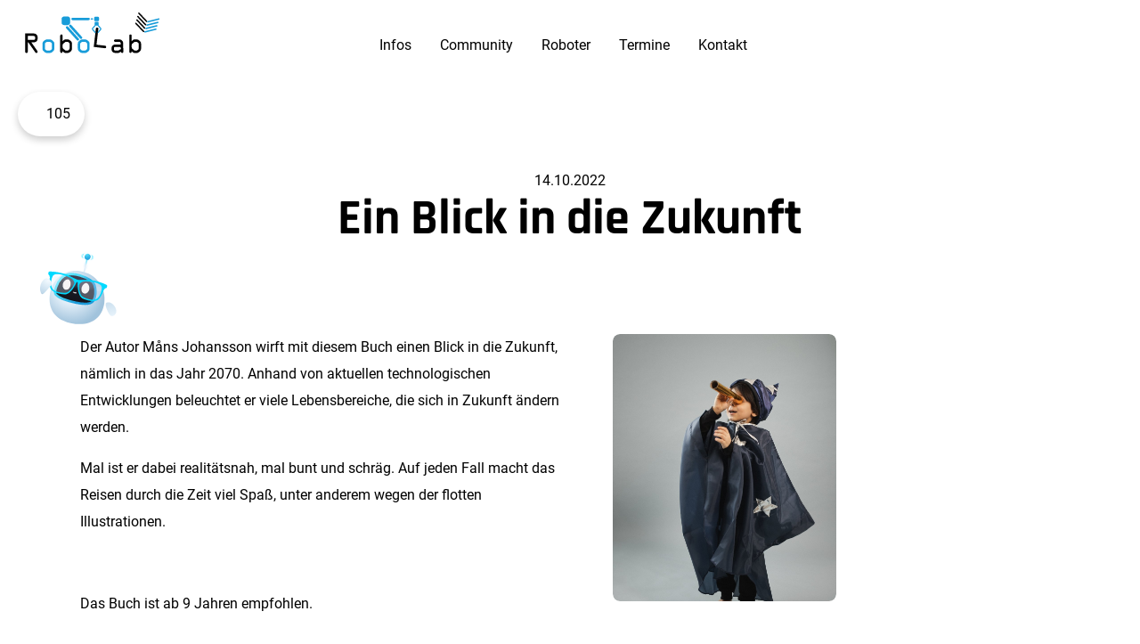

--- FILE ---
content_type: text/html; charset=utf-8
request_url: https://robolab.hamburg/neuigkeit/ein-blick-in-die-zukunft
body_size: 2671
content:
<!DOCTYPE html>
<html dir="ltr" lang="de">
<head>

<meta charset="utf-8">
<!-- 
	This website is powered by TYPO3 - inspiring people to share!
	TYPO3 is a free open source Content Management Framework initially created by Kasper Skaarhoj and licensed under GNU/GPL.
	TYPO3 is copyright 1998-2026 of Kasper Skaarhoj. Extensions are copyright of their respective owners.
	Information and contribution at https://typo3.org/
-->


<link rel="shortcut icon" href="/favicon.ico" type="image/vnd.microsoft.icon">
<title>RoboLab: Ein Blick in die Zukunft</title>
<meta http-equiv="x-ua-compatible" content="ie=edge" />
<meta name="generator" content="TYPO3 CMS" />
<meta name="viewport" content="width=device-width, initial-scale=1.0" />
<meta name="robots" content="index, follow" />
<meta name="twitter:card" content="summary" />
<meta name="manifest" content="/assets/manifest.json" />


<link rel="stylesheet" type="text/css" href="/typo3conf/ext/rx_shariff/Resources/Public/Css/shariff.complete.css?1635837049" media="all">
<link rel="stylesheet" type="text/css" href="/assets/css/main.css?1675769924" media="all">


<script src="/typo3/sysext/core/Resources/Public/JavaScript/Contrib/jquery/jquery.min.js?1675766858"></script>
<script src="/assets/js/main.js?1675769924" defer="defer"></script>


<link rel="apple-touch-icon" sizes="180x180" href="/apple-touch-icon.png">
      <link rel="icon" type="image/png" sizes="32x32" href="/favicon-32x32.png">
      <link rel="icon" type="image/png" sizes="16x16" href="/favicon-16x16.png">
</head>
<body>

  
  <header class="header">
    <div class="header__container">
      <div class="logo">
        <a href="/">
          <img alt="Robolab-Logo" src="/typo3conf/ext/sitepackage/Resources/Public/Img/logo.svg" width="200" height="90" />
        </a>
      </div>

      
  <nav class="navigation__main" aria-label="Hauptmenü">
    <div class="navigation__main-container">
      
  <ul>
    
      <li
      class="">
        <a
          href="/information"
          target=""
          title="Infos"
          class="link"
        >
          Infos
        </a>
        
          
  <ul>
    
      <li
      class="">
        <a
          href="/information/aktuelle-themen"
          target=""
          title="News"
          class="link"
        >
          News
        </a>
        
          
  <ul>
    
  </ul>

        
      </li>
    
      <li
      class="">
        <a
          href="/information/medientipps"
          target=""
          title="Medientipps"
          class="link"
        >
          Medientipps
        </a>
        
          
  <ul>
    
  </ul>

        
      </li>
    
      <li
      class="">
        <a
          href="/information/hilfe"
          target=""
          title="Hilfe"
          class="link"
        >
          Hilfe
        </a>
        
          
  <ul>
    
  </ul>

        
      </li>
    
      <li
      class="">
        <a
          href="/information/faq"
          target=""
          title="FAQ"
          class="link"
        >
          FAQ
        </a>
        
          
  <ul>
    
  </ul>

        
      </li>
    
  </ul>

        
      </li>
    
      <li
      class="">
        <a
          href="/community"
          target=""
          title="Community"
          class="link"
        >
          Community
        </a>
        
          
  <ul>
    
      <li
      class="">
        <a
          href="/community/projekte"
          target=""
          title="Projekte"
          class="link"
        >
          Projekte
        </a>
        
          
  <ul>
    
  </ul>

        
      </li>
    
      <li
      class="">
        <a
          href="/wettbewerbe"
          target=""
          title="Wettbewerbe"
          class="link"
        >
          Wettbewerbe
        </a>
        
          
  <ul>
    
  </ul>

        
      </li>
    
      <li
      class="">
        <a
          href="/projekt-einreichen"
          target=""
          title="Projekt einreichen"
          class="link"
        >
          Projekt einreichen
        </a>
        
          
  <ul>
    
  </ul>

        
      </li>
    
      <li
      class="">
        <a
          href="/community/hall-of-fame"
          target=""
          title="Hall of Fame"
          class="link"
        >
          Hall of Fame
        </a>
        
          
  <ul>
    
  </ul>

        
      </li>
    
  </ul>

        
      </li>
    
      <li
      class="">
        <a
          href="/roboter-ausleihe"
          target=""
          title="Roboter"
          class="link"
        >
          Roboter
        </a>
        
          
  <ul>
    
  </ul>

        
      </li>
    
      <li
      class="">
        <a
          href="/veranstaltungen"
          target=""
          title="Termine"
          class="link"
        >
          Termine
        </a>
        
          
  <ul>
    
  </ul>

        
      </li>
    
      <li
      class="">
        <a
          href="/kontakt"
          target=""
          title="Kontakt"
          class="link"
        >
          Kontakt
        </a>
        
          
  <ul>
    
  </ul>

        
      </li>
    
  </ul>

    </div>
  </nav>





      <div class="mobile_menu__toggle">
        <span></span>
        <span></span>
        <span></span>
      </div>
    </div>
  </header>

  

  
  <nav class="navigation__sub" aria-label="Submenü">
    <ul>
      
    </ul>
  </nav>





  <!-- TYPO3SEARCH_begin -->
  <main class="content" id="main">
    
    <div class="ce frame frame--none">
  

  <a id="c23"></a>
  

  

  

      <div class="news__detail">
  
  
      

  
    <div class="news__detail__header">

      
      <span class="views-badge" style="margin: -74px 20px 0 20px; position: absolute;">105</span>
    </div>
  

  <div class="news__detail--content-container">

    <div class="news__detail__intro">
      <div class="news__detail__date">
        14.10.2022
      </div>

      <h3 class="news__detail__headline">
        Ein Blick in die Zukunft
      </h3>

      

    </div>

    
      <div class="news__detail__content">
        <div class="ce frame frame--default">
  
    <div class="ce-wrapper">
  

  <a id="c438"></a>
  

  
    
        
      
    <div class="ce-textmedia ce-right ce-intext">
      
  
      
        <div class="floppy floppy--top-left">
          <img src="/fileadmin/images/floppy/05_floppy_liest.svg" width="100" height="100" alt="" />
        </div>
      
    



      
        <div class="ce-textmedia__media">
          

  
      <div class="gallery gallery--right gallery--col-2">
        
  
    
      
        

        

    
  <figure class="image">
    
        
  <img class="image-embed-item" src="/fileadmin/_processed_/f/1/csm_pexels-monstera-7139730_c8e0c6d4c6.jpg" width="1000" height="1500" loading="lazy" alt="" />


      
    
  </figure>

  





    


      
    
  

      </div>
    







        </div>
      

      <div class="ce-textmedia__text">
        
          <div class="ce-textmedia__text-headline">
            

          </div>
        
        
          <div class="ce-textmedia__text-body">
            <p>Der Autor Måns Johansson wirft mit diesem Buch einen Blick in die Zukunft, nämlich in das Jahr 2070. Anhand von aktuellen technologischen Entwicklungen beleuchtet er viele Lebensbereiche, die sich in Zukunft ändern werden.</p>
<p>Mal ist er dabei realitätsnah, mal bunt und schräg. Auf jeden Fall macht das Reisen durch die Zeit viel Spaß, unter anderem wegen der flotten Illustrationen.</p>
<p>&nbsp;</p>
<p>Das Buch ist ab 9 Jahren empfohlen.</p>
<p>&nbsp;</p>
<p><a href="https://www.buecherhallen.de/suchergebnis-detail/medium/T020801545.html" target="_blank" rel="noreferrer"><span class="link__external--text">Hier in unserem Katalog zu finden</span> <svg fill="none" stroke="currentColor" class="link__external--icon" viewBox="0 0 24 24"><path stroke-linecap="round" stroke-linejoin="round" stroke-width="2" d="M10 6H6a2 2 0 00-2 2v10a2 2 0 002 2h10a2 2 0 002-2v-4M14 4h6m0 0v6m0-6L10 14" /></svg></a>.&nbsp;</p>
<p>&nbsp;</p>
<p>&nbsp;</p>
<p>&nbsp;</p>
          </div>
        
      </div>

      

      
  
      
    


    </div>
  

  
    </div>
  
</div>

      </div>
    
  </div>

  

  <div class="news__detail--related">
  

  
</div>



  
    <div class="shariff" data-backend-url="/neuigkeit?eID=shariff&amp;cHash=220419a7b8af067e3eb6a122fd24bf6d" data-services="[&quot;facebook&quot;,&quot;twitter&quot;,&quot;mail&quot;,&quot;whatsapp&quot;]" data-lang="de"></div>


  
  <div class="views">
    <div
      class="views-item"
      data-uri="/neuigkeit?tx_sitepackage_views%5Baction%5D=increase&amp;tx_sitepackage_views%5Bcontroller%5D=Views&amp;tx_sitepackage_views%5Bnews%5D=6014&amp;type=77&amp;cHash=bfd589fbf2d24eef8e0f6eace9d99e9a"
    >
<!--      <span class="views-item-badge">-->
<!--        105-->
<!--      </span>-->
    </div>
  </div>




    

</div>

  

  
</div>

</div>

  
  </main>
  <!-- TYPO3SEARCH_end -->

  
  <footer class="footer">
    
    <div class="footer__content">
      <div class="ce frame frame--default">
  
    <div class="ce-wrapper">
  

  <a id="c3"></a>
  

  

  
    
      <div class="navigation__footer">
        
          <a
            href="/information"
            title="Infos"
          >
              Infos
          </a>
        
          <a
            href="/community"
            title="Community"
          >
              Community
          </a>
        
          <a
            href="/information/hilfe"
            title="Hilfe"
          >
              Hilfe
          </a>
        
          <a
            href="/kontakt"
            title="Kontakt"
          >
              Kontakt
          </a>
        
          <a
            href="/datenschutz"
            title="Datenschutz"
          >
              Datenschutz
          </a>
        
          <a
            href="/impressum"
            title="Impressum"
          >
              Impressum
          </a>
        
          <a
            href="/agb"
            title="AGB"
          >
              AGB
          </a>
        
      </div>
    
  

  
</div>

</div>

    </div>
    <div class="footer__social_media">
      <ul>
        <li><a href="https://www.facebook.com/buecherhallen" target="_blank"><img src="/typo3conf/ext/sitepackage/Resources/Public/Img/facebook.svg" width="32" height="32" alt="" /></a></li>
        <li><a href="https://twitter.com/buecherhallen" target="_blank"><img src="/typo3conf/ext/sitepackage/Resources/Public/Img/twitter.svg" width="32" height="32" alt="" /></a></li>
        <li><a href="https://www.instagram.com/buecherhallen/" target="_blank"><img src="/typo3conf/ext/sitepackage/Resources/Public/Img/instagram.svg" width="32" height="32" alt="" /></a></li>
        <li><a href="https://www.tiktok.com/@buecherhallen" target="_blank"><img src="/typo3conf/ext/sitepackage/Resources/Public/Img/tiktok.svg" width="32" height="32" alt="" /></a></li>
        <li><a href="https://www.youtube.com/user/buecherhallen" target="_blank"><img src="/typo3conf/ext/sitepackage/Resources/Public/Img/youtube.svg" width="32" height="32" alt="" /></a></li>
      </ul>
    </div>
  </footer>

<script src="/typo3conf/ext/rx_shariff/Resources/Public/JavaScript/shariff.min.js?1635837049"></script>


</body>
</html>

--- FILE ---
content_type: text/css; charset=utf-8
request_url: https://robolab.hamburg/assets/css/main.css?1675769924
body_size: 7054
content:
@keyframes splide-loading{0%{transform:rotate(0)}to{transform:rotate(1turn)}}.splide__container{position:relative;box-sizing:border-box}.splide__list{margin:0!important;padding:0!important;width:-webkit-max-content;width:max-content;will-change:transform}.splide.is-active .splide__list{display:flex}.splide__pagination{display:inline-flex;align-items:center;width:95%;flex-wrap:wrap;justify-content:center;margin:0}.splide__pagination li{list-style-type:none;display:inline-block;line-height:1;margin:0}.splide{visibility:hidden}.splide,.splide__slide{position:relative;outline:none}.splide__slide{box-sizing:border-box;list-style-type:none!important;margin:0;flex-shrink:0}.splide__slide img{vertical-align:bottom}.splide__slider{position:relative}.splide__spinner{position:absolute;top:0;left:0;right:0;bottom:0;margin:auto;display:inline-block;width:20px;height:20px;border-radius:50%;border:2px solid #999;border-left-color:transparent;animation:splide-loading 1s linear infinite}.splide__track{position:relative;z-index:0;overflow:hidden}.splide--draggable>.splide__track>.splide__list>.splide__slide{-webkit-user-select:none;user-select:none}.splide--fade>.splide__track>.splide__list{display:block}.splide--fade>.splide__track>.splide__list>.splide__slide{position:absolute;top:0;left:0;z-index:0;opacity:0}.splide--fade>.splide__track>.splide__list>.splide__slide.is-active{position:relative;z-index:1;opacity:1}.splide--rtl{direction:rtl}.splide--ttb>.splide__track>.splide__list{display:block}.splide--ttb>.splide__pagination{width:auto}
*,*::before,*::after{padding:0;margin:0;box-sizing:border-box}ul{list-style:none}body{font-family:Roboto,Open-Sans,Verdana,Geneva,Tahoma,sans-serif;background-color:#fff;color:#000}.multi_column{display:grid;max-width:var(--max-content-width);margin:0 auto}.multi_column--2col{grid-template-columns:1fr 1fr}.multi_column--3col{grid-template-columns:1fr 1fr 1fr}@media(min-width: 768px){.multi_column--3-1col{grid-template-columns:3fr 1fr}}.content{margin:0 auto}.hide{display:none}@font-face{font-family:"Rajdhani";font-style:normal;font-weight:700;src:url(../fonts/rajdhani-v14-latin-700.b33b2cd0.eot);src:local(""),url(../fonts/rajdhani-v14-latin-700.b33b2cd0.eot?#iefix) format("embedded-opentype"),url(../fonts/rajdhani-v14-latin-700.f9533e3b.woff2) format("woff2"),url(../fonts/rajdhani-v14-latin-700.1c9ad431.woff) format("woff"),url(../fonts/rajdhani-v14-latin-700.e87a85a6.ttf) format("truetype"),url(../images/rajdhani-v14-latin-700.fef045e0.svg#Rajdhani) format("svg")}@font-face{font-family:"Roboto";font-style:normal;font-weight:400;src:url(../fonts/roboto-v29-latin-regular.160fbc69.eot);src:local(""),url(../fonts/roboto-v29-latin-regular.160fbc69.eot?#iefix) format("embedded-opentype"),url(../fonts/roboto-v29-latin-regular.4673b453.woff2) format("woff2"),url(../fonts/roboto-v29-latin-regular.9b78ea3b.woff) format("woff"),url(../fonts/roboto-v29-latin-regular.69358f64.ttf) format("truetype"),url(../images/roboto-v29-latin-regular.58be5752.svg#Roboto) format("svg")}@font-face{font-family:"Roboto";font-style:normal;font-weight:500;src:url(../fonts/roboto-v29-latin-500.b33fff41.eot);src:local(""),url(../fonts/roboto-v29-latin-500.b33fff41.eot?#iefix) format("embedded-opentype"),url(../fonts/roboto-v29-latin-500.86988841.woff2) format("woff2"),url(../fonts/roboto-v29-latin-500.ddd11dab.woff) format("woff"),url(../fonts/roboto-v29-latin-500.ff105b19.ttf) format("truetype"),url(../images/roboto-v29-latin-500.9b19b75b.svg#Roboto) format("svg")}.headline-wrapper{max-width:var(--max-content-width);margin:0 auto 2rem}h1,h2,h3,h4,h5{font-weight:700;font-family:Rajdhani,"Open Sans",Verdana,Geneva,Tahoma,sans-serif;line-height:1.2}h1{font-size:3.5rem;color:#189cd9}h2{font-size:2.9375rem}h3{font-size:1.5rem;max-width:80%}@media(min-width: 1025px){h1{font-size:5.625rem}h2{font-size:3.5rem}h3{font-size:2.25rem}}body{font-weight:400;font-size:16px}p{margin-bottom:1em;line-height:1.875rem}p:last-child{margin-bottom:0}a{color:inherit}a .link__external--icon{display:inline;color:currentColor;height:1em;vertical-align:-0.2em}blockquote{display:inline-block;font-size:1.875rem;font-weight:bold;padding:6.875rem 0;position:relative;left:50%;transform:translateX(-50%)}blockquote p{text-align:center;margin-bottom:0}blockquote.blockquote--hint::before,blockquote.blockquote--hint::after,blockquote.blockquote--warning::before,blockquote.blockquote--warning::after{opacity:.3;line-height:.3;font-size:13.75rem;position:absolute}blockquote.blockquote--hint{color:#189cd9}blockquote.blockquote--hint::before{content:"“";top:0;left:10%;transform:translateY(150%)}blockquote.blockquote--hint::after{content:url(../images/floppy_quote.e7271577.svg);opacity:1;width:36px;height:36px;right:.5em;top:0;transform-origin:top right;transform:scale(0.3);transition:transform 250ms}blockquote.blockquote--hint:hover::after{transform:scale(0.4)}blockquote.blockquote--hint p:last-child::after{position:absolute;opacity:.3;line-height:.3;font-size:13.75rem;content:"”";right:10%;bottom:0}blockquote.blockquote--warning{color:#ff007f}blockquote.blockquote--warning::before{content:"!";top:50%;left:0;transform:translate(-50%, -50%)}blockquote.blockquote--warning::after{content:url(../images/floppy_warning.b159740f.svg);opacity:1;position:absolute;width:36px;height:36px;right:25%;bottom:.5em;transform:scale(0.3);transition:transform 250ms}@media(min-width: 768px){blockquote.blockquote--warning::after{right:0}}blockquote.blockquote--warning:hover::after{transform:scale(0.4)}.news__detail__intro+div .frame--default:first-child{padding-top:0}.btn{display:inline-block;background-color:#189cd9;color:#fff;border-radius:.25rem;padding:.75rem 1.5rem;text-decoration:none;transition:box-shadow .2s ease-in-out;cursor:pointer}.btn:hover,.btn:focus{box-shadow:0 4px 8px rgba(0,0,0,.4)}.btn:active{background-color:#0971a1;box-shadow:inset 1px 2px 4px rgba(0,0,0,.4)}.btn-disabled{background-color:rgba(24,156,217,.4);cursor:inherit}.btn-disabled:hover,.btn-disabled:focus{box-shadow:none}.btn-disabled:active{background-color:#0971a1;box-shadow:none}.btn-dark{background-color:#0971a1}.floppy{width:100px;height:100px}.floppy--top-right,.floppy--bottom-right{width:100%;text-align:right}.floppy--top-right img,.floppy--bottom-right img{display:inline !important}@media(min-width: 768px){.floppy{position:absolute;width:100px;height:100px}.floppy--top-left{top:-100px;left:0}.floppy--top-right{top:-100px;right:0}.floppy--bottom-left{bottom:-100px;left:0}.floppy--bottom-right{bottom:-100px;right:0}}@media(min-width: 1025px){.floppy{position:absolute;width:100px;height:100px}.floppy--top-left{top:-100px;left:-50px}.floppy--top-right{top:-100px;right:50px}.floppy--bottom-left{bottom:-100px;left:-50px}.floppy--bottom-right{bottom:-100px;right:50px}}.views-badge{display:inline-block;height:50px;min-width:60px;padding-left:2rem;padding-right:1rem;background:url(../images/actions_eye.640b3397.svg) no-repeat 8px center;background-size:20px;background-color:#fff;box-shadow:0 4px 8px rgba(0,0,0,.2);border-radius:50px;line-height:50px}.header{position:sticky;top:0;left:0;z-index:20}.header__container{display:flex;justify-content:space-between;align-items:center;background-color:#fff;padding-right:1rem;box-shadow:0 2px 4px rgba(0,0,0,.2);height:var(--header-height)}@media(min-width: 768px){.header__container{box-shadow:none}}.header__container .logo{position:absolute}.header a{text-decoration:none}.hero{width:100%;position:relative;z-index:10}.hero .heroes{display:flex;width:100%}@media(min-width: 768px){.hero .heroes__navigation{position:absolute;left:0;bottom:0;width:100%}}.hero .heroes__hero{overflow:hidden;position:relative;width:100%}.hero .heroes__hero-image-container{position:relative}.hero .heroes__hero-image{width:100%;max-height:600px;-o-object-fit:cover;object-fit:cover;-o-object-position:50% 50%;object-position:50% 50%;display:block}.hero .heroes__hero-veil{position:absolute;top:0;left:0;width:100%;height:100%;background-color:rgba(0,0,0,.3)}.hero .heroes__hero-content{color:#fff;position:absolute;padding:1em;bottom:30%;left:0}@media(min-width: 768px){.hero .heroes__hero-content{padding:1em 8em;width:100%;margin:0 auto;display:flex;justify-content:flex-end;align-items:baseline}}.hero .heroes__hero-title{color:#fff}@media(min-width: 768px){.hero .heroes__hero-title{flex:1;font-size:3rem}}@media(min-width: 768px){.hero .heroes__hero-description{flex:1}}.hero .heroes__hero-description a{display:block;margin-top:1em}.hero .heroes__hero-description::before{content:"";background-color:#fff;width:100px;height:6px;display:block;margin:2rem 0}.splide__caption{position:absolute;bottom:40px;display:flex;justify-content:space-around;left:80px;width:calc(100% - 80px);pointer-events:none}@media(min-width: 768px){.splide__caption{bottom:16px}}.splide__arrows{position:absolute;bottom:50px;display:flex;justify-content:center;left:0;width:100%}@media(min-width: 768px){.splide__arrows{bottom:100px}}.splide__arrow{background-color:#fff;border-radius:50%;width:32px;height:32px;border:none;color:#000;cursor:pointer;margin-right:.5rem;display:flex;justify-content:center;align-items:center}.splide__arrow:last-child{margin-right:0}.splide__arrow svg{width:24px;height:24px}.splide__track{height:-webkit-fit-content;height:-moz-fit-content;height:fit-content}.splide__pagination{margin:1em 0 !important}.splide__pagination__page{padding:0;width:10px;height:10px;border-radius:50%;background:rgba(0,0,0,.7);margin:.2em;cursor:pointer;display:block}.splide__pagination__page.is-active{background:#000}.splide__pagination button{border:0}.splide__progress{margin-top:.25em}.splide__progress__bar{background-color:rgba(0,0,0,.2);height:5px;border-radius:5px}.gallery .splide__arrows{bottom:50px}.navigation__main{display:flex;justify-content:space-between;align-items:center;height:var(--header-height);background-color:#fff;position:absolute;left:0;width:100%}@media(max-width: 767px){.navigation__main{z-index:-1}.navigation__main-container{background-color:#fff;position:absolute;top:0;left:0;display:flex;justify-content:center;overflow:auto;width:100%;transform:translateY(-100%);height:calc(100vh - var(--header-height))}.navigation__main-container.open{box-shadow:inset 0 2px 4px 0px rgba(0,0,0,.2);transform:translateY(var(--header-height))}.navigation__main-container>ul>li>a{font-weight:bold}}.navigation__main ul{display:flex;flex-direction:column;flex-wrap:wrap;margin:.5rem 0}.navigation__main li{margin:.5rem 1rem}.navigation__main li a{display:inline-block}.navigation__main li.is-current>a::after{content:"";background-color:#189cd9;width:100%;height:3px;display:block;margin:0 auto}@media(min-width: 768px){.navigation__main{left:0;padding:1rem;position:unset;top:0;transform:unset}.navigation__main ul ul{display:none}.navigation__main ul{flex-direction:row}.navigation__main li.is-active>a::after{content:"";background-color:#189cd9;width:100%;height:3px;display:block;margin:0 auto}.navigation__main-container{position:absolute;right:0}}@media(min-width: 1025px){.navigation__main-container{position:unset;margin:0 auto}}.mobile_menu__toggle{display:flex;flex-direction:column;align-items:flex-end;cursor:pointer;position:absolute;right:1em}.mobile_menu__toggle span{background-color:#000;display:block;height:3px;margin:3px 0;transition:transform .3s;width:25px}.mobile_menu__toggle span:first-child,.mobile_menu__toggle span:last-child{transform-origin:right center}.mobile_menu__toggle span:first-child{width:75%}.mobile_menu__toggle span:nth-child(2){width:50%}.mobile_menu__toggle.open span:first-child{transform:rotate(-45deg);width:100%}.mobile_menu__toggle.open span:nth-child(2){transform:scaleX(0)}.mobile_menu__toggle.open span:last-child{transform:rotate(45deg)}@media(min-width: 768px){.mobile_menu__toggle{display:none}}.navigation__sub{display:none}@media(min-width: 768px){.navigation__sub{display:block;background-color:rgba(255,255,255,.8);-webkit-backdrop-filter:blur(5px);backdrop-filter:blur(5px);position:sticky;top:calc(var(--header-height) + 3em);left:0;z-index:30;transform:translateY(-100%);margin-bottom:-3.2em}.navigation__sub a{text-decoration:none}.navigation__sub ul{display:flex;justify-content:center}.navigation__sub li{padding:1rem 2rem}.navigation__sub li.is-active>a{color:#189cd9}}.navigation__footer{display:flex;flex-direction:column;justify-content:center;align-items:center;flex-wrap:wrap}.navigation__footer a{display:block;padding:1.125rem 0;border-bottom:1px #189cd9 solid;width:200px;text-align:center}.navigation__footer a:last-child{border:none}@media(min-width: 768px){.navigation__footer{flex-direction:row}.navigation__footer a{border-bottom:none;border-right:2px #189cd9 solid;width:auto;padding:0 2.125rem}}.footer{background-color:#384247;color:#fff}.footer figure.image img{-o-object-fit:contain;object-fit:contain}.footer__service_number{display:flex;justify-content:center;font-size:1.2rem;padding:1rem 0;background-color:#189cd9;color:#fff}.footer__service_number strong{margin-right:.5rem}.footer__content{display:flex;justify-content:center;flex-direction:column}.footer__content .frame{padding:0}.footer__social_media{display:flex;justify-content:center;padding:5.625rem 0}.footer__social_media ul{display:flex}.footer__social_media ul li{padding:0 1rem}.footer__social_media a{transition:color 250ms}.footer__social_media a:hover{color:#189cd9}.footer a{text-decoration:none}.awards{position:absolute;position:absolute;left:1em;bottom:0;display:flex;align-items:center;transform:translateY(50%)}.awards .award{margin-right:.5em;display:flex;justify-content:center;flex-direction:column;align-items:center;position:relative}.awards .award__icon{position:relative}.awards .award__icon img{width:50px;height:50px;padding:.5em;background-color:#fff;box-shadow:0 4px 8px rgba(0,0,0,.2);border-radius:50%}.awards .award__badge{display:inline-flex;justify-content:center;position:absolute;top:-0.4em;right:-0.8em;border-radius:999px;padding:.1em .65em;font-size:.8rem;background-color:#189cd9;color:#fff;box-shadow:0 1px 4px rgba(0,0,0,.2)}.awards .award__badge.hide{display:none}.awards .award__title{background-color:#fff;box-shadow:0 4px 8px rgba(0,0,0,.2);padding:.1em .25em;transform:translateY(-0.5em)}.awards .btn__vote{border:0;font-size:1rem;cursor:pointer}.awards .btn__vote--disabled{font-size:0.875rem;background-color:#f5f4f5;color:#959595;border-radius:9999px;max-width:160px;position:relative;margin-left:20px;padding:.5em;cursor:unset}.awards .btn__vote--disabled:hover{box-shadow:none}.awards .btn__vote--disabled::before{--size: 20px;content:"";width:0;height:0;border-left:var(--size) solid transparent;border-right:var(--size) solid transparent;border-bottom:var(--size) solid #f5f4f5;position:absolute;left:calc(-3/4 * var(--size));bottom:0}.awards__infos{display:inline-block}.awards__infos .award{display:inline-block;margin:auto 5px}.awards__infos .award__icon img{display:inline-block}.awards__infos .award__count{display:inline-block}@media(min-width: 768px){.awards{left:6rem}}.awards__new{position:relative;margin-left:1.5em}.awards__list{position:absolute;background-color:rgba(0,0,0,.8);border-radius:1em;padding:1em;color:#fff;z-index:150;opacity:0;transition:opacity 250ms;min-width:-webkit-max-content;min-width:-moz-max-content;min-width:max-content}.awards__list--on{opacity:1}.awards__list-label{display:block;margin-bottom:1em;font-size:0.625rem}.awards__list--item{font-size:0.875rem;cursor:pointer}.awards__list--item-inner{display:flex;align-items:center;padding:.5em;margin:.25em 0}.awards__list--item-inner:hover{background:#189cd9;border-radius:500px}.awards__list--item:last-child{margin-bottom:0;padding-bottom:0}.awards__list--item .award--icon{margin-right:1em;width:32px;height:32px;padding:.5em;background-color:#fff;box-shadow:0 4px 8px rgba(0,0,0,.2);border-radius:50%}@-webkit-keyframes spin{from{transform:rotate(0deg)}to{transform:rotate(360deg)}}@keyframes spin{from{transform:rotate(0deg)}to{transform:rotate(360deg)}}.veil{position:fixed;width:100%;height:100%;top:0;left:0;z-index:1;background-color:rgba(0,0,0,0);transition:background-color 250ms;display:flex;align-items:center;justify-content:center}.veil .starburst{background:url(../images/starburst.afa54d39.svg) center no-repeat;background-size:contain;position:absolute;top:50%;left:50%;margin-top:-256px;margin-left:-256px;width:512px;height:512px;-webkit-animation-name:spin;animation-name:spin;-webkit-animation-duration:40000ms;animation-duration:40000ms;-webkit-animation-iteration-count:infinite;animation-iteration-count:infinite;-webkit-animation-timing-function:linear;animation-timing-function:linear}@media(min-width: 768px){.veil .starburst{margin-top:-512px;margin-left:-512px;width:1024px;height:1024px}}.veil .wrap{background-color:#fff;border-radius:50%;padding:1em;transform:scale(0.1);transition:transform 1000ms cubic-bezier(0.175, 0.885, 0.32, 1.275)}.veil .award--icon{transform:scale(0.1);transition:transform 1000ms cubic-bezier(0.175, 0.885, 0.32, 1.275)}.veil--show{background-color:rgba(0,0,0,.8)}.veil--show .award--icon{transform:scale(2) rotate(370deg)}.veil--show .wrap{transform:scale(4)}.modal{display:none;position:fixed;z-index:1;left:0;top:4rem;width:100%;height:100%;overflow:auto;background-color:rgba(0,0,0,.4)}.modal-content{background-color:#fff;margin:15% auto;padding:20px;border:1px solid #384247;border-radius:.5rem;width:100%;max-width:400px}.modal .close{color:#aaa;float:right;font-size:28px;font-weight:bold}.modal .close:hover,.modal .close:focus{color:#000;text-decoration:none;cursor:pointer}:root{--bg-gradient-deg: 127deg;--border-radius: 0.5em;--max-content-width: 1100px;--header-height: 100px}.frame{padding:2.5rem 0}@media(min-width: 768px){.frame{padding:5rem 0}}.frame--dark{background-color:#252533;background:linear-gradient(var(--bg-gradient-deg), #252533 0%, #20202b 100%)}.frame--blue{background-color:#1a9edd;background:linear-gradient(var(--bg-gradient-deg), #1a9edd 0%, #1075a5 100%)}.frame--green{background-color:#64b6aa;background:linear-gradient(var(--bg-gradient-deg), #64b6aa 0%, #7ab9b0 100%)}.frame--dark,.frame--blue,.frame--green{color:#fff}.frame--dark .headline,.frame--dark .subheadline,.frame--blue .headline,.frame--blue .subheadline,.frame--green .headline,.frame--green .subheadline{color:#fff}.frame--dark .headline::after,.frame--blue .headline::after,.frame--green .headline::after{background-color:#fff}.frame--dark .splide__pagination__page,.frame--blue .splide__pagination__page,.frame--green .splide__pagination__page{background:rgba(255,255,255,.7)}.frame--dark .splide__pagination__page.is-active,.frame--blue .splide__pagination__page.is-active,.frame--green .splide__pagination__page.is-active{background:#fff}.frame--dark .news__all-link,.frame--blue .news__all-link,.frame--green .news__all-link{color:#fff}.ce-wrapper{padding:2em 1em}@media(min-width: 768px){.ce-wrapper{padding:2em 2em}}.ce-wrapper::first-child{padding-top:0}figure{margin-bottom:1em}figure.image{overflow:hidden;border-radius:var(--border-radius)}figure.image img{max-width:100%;-o-object-fit:cover;object-fit:cover;-o-object-position:50% 50%;object-position:50% 50%;transition:transform 500ms;border-radius:var(--border-radius)}figure.image img.force--contain{-o-object-fit:contain !important;object-fit:contain !important}figure figcaption{text-align:right;padding:.5em}a figure.image img:hover{transform:scale(1.2)}figure.image a img:hover{transform:scale(1.2)}.video-embed{position:relative;padding-bottom:56.25%;height:0}.video-embed-item{border:none;position:absolute;top:0;left:0;width:100%;height:100%}.headline{margin-bottom:1.5em}.headline--center{text-align:center}h1{margin-bottom:.75em !important}h3.headline{position:relative;display:inline-block}h3.headline::after{content:"";background-color:#189cd9;width:150%;height:3px;display:block;position:absolute;bottom:-1em;left:1px;margin-bottom:1em}.subheadline{display:block;font-weight:bold;margin-bottom:1.5em}.subheadline--center{text-align:center}.ce-textmedia{margin:0 auto;max-width:var(--max-content-width);position:relative}.ce-textmedia a{color:#189cd9}.ce-textmedia a:hover,.ce-textmedia a:focus{color:#0971a1}.ce-textmedia ul,.ce-textmedia ol{margin:1em 0 2em 2em}.ce-textmedia ul{list-style:disc}.ce-textmedia ol li{margin-bottom:.5em}.ce-textmedia ul p{margin-bottom:0}.ce-textmedia img{max-height:300px;display:block}.ce-textmedia__media--gallery{width:100%}.ce-textmedia p.text-center{text-align:center}.ce-textmedia p.text-right{text-align:right}.ce-textmedia p.text-justify{text-align:justify}.frame--green .ce-textmedia a,.frame--blue .ce-textmedia a{color:#fff}.frame--green .ce-textmedia a:hover,.frame--green .ce-textmedia a:focus,.frame--blue .ce-textmedia a:hover,.frame--blue .ce-textmedia a:focus{color:rgba(255,255,255,.4)}@media(min-width: 768px){.ce-textmedia{display:flex;justify-content:space-between}.ce-textmedia img{max-height:600px}.ce-textmedia__media{width:calc(50% - 3rem);flex-shrink:1}.ce-textmedia__media .image img{-o-object-fit:cover;object-fit:cover;width:100%;height:100%}.ce-textmedia__media--gallery{transform:unset}.ce-right{flex-direction:row-reverse}.ce-right .ce-textmedia__text,.ce-left .ce-textmedia__text{max-width:50%}.ce-center .ce-textmedia__media{width:100%}.ce-center .ce-textmedia__text{width:100%}.ce-above,.ce-below{flex-direction:column}.ce-above .ce-textmedia__media{margin-bottom:2em}.ce-below .ce-textmedia__media{margin-top:2em}.gallery--col-2,.gallery--col-3{display:flex;flex-direction:row;width:100%}.gallery--col-2 .image,.gallery--col-3 .image{margin-right:1em}.gallery--col-2 .image img,.gallery--col-3 .image img{height:300px}.gallery--col-2 .image:last-child,.gallery--col-3 .image:last-child{margin-right:0}.gallery--col-2 .image{width:50%}.gallery--col-3 .image{width:33%}}@media(min-width: 1025px){.ce-left .ce-textmedia__text{padding-left:3em}.ce-right{flex-direction:row-reverse}.ce-right .ce-textmedia__text{margin-right:3em}}.image-title-container{overflow:hidden;border-radius:var(--border-radius);height:-webkit-fit-content;height:-moz-fit-content;height:fit-content}.image-title-container .image{margin-bottom:0}@media(min-width: 768px){.image-title-container .image{height:400px}}.image-title-container .image-title{color:#fff;font-family:Rajdhani,"Open Sans",Verdana,Geneva,Tahoma,sans-serif;font-size:2em;font-weight:bold;margin-bottom:1em}.image-title-container .image-title-veil{pointer-events:none;display:flex;justify-content:center;align-items:flex-end;position:absolute;width:100%;height:100%;background-color:rgba(0,0,0,.3);top:0;left:0}.faq{margin:0 auto;max-width:var(--max-content-width)}.faq dt,.faq dd{background-color:#fff;color:#000;box-shadow:0 2px 4px rgba(0,0,0,.2);border-radius:.5rem;margin-bottom:.5rem}.faq dt{display:flex;justify-content:space-between;align-items:center;cursor:pointer}.faq dd{max-height:0;overflow:hidden;transition:max-height 250ms,margin 250ms}.faq__question,.faq__answer-body{padding:1em}.faq__toggle{--size: 26px;background-color:#189cd9;color:#fff;border-radius:50%;width:var(--size);height:var(--size);display:flex;transform:rotate(0deg);transition:transform 250ms}.faq__toggle svg{width:var(--size);height:var(--size)}.faq__toggle--on{transform:rotate(-180deg)}.faq .faq--open{max-height:1000px;margin-bottom:1.5rem}.robots__list{display:grid;gap:2em;margin:0 1em}@media(min-width: 768px){.robots__list-container{max-width:var(--max-content-width);margin:0 auto;padding:1em}}.robots__list-container .robots__all-link{text-align:right;margin-bottom:1em}.robots__list-container .robots__all-link a{color:#189cd9;text-decoration:none}@media(min-width: 768px){.robots__list{grid-template-columns:1fr 1fr 1fr}}.robots__list a{text-decoration:none}.robots__list-item{display:flex;flex-direction:column;align-items:center;border-radius:.75em;box-shadow:0 2px 4px rgba(0,0,0,.2);text-align:center;transition:box-shadow .3s ease-in-out;padding:1rem 0;background:#fff;color:#000}@media(min-width: 1025px){.robots__list-item{box-shadow:none}.robots__list-item:hover{box-shadow:0 2px 4px rgba(0,0,0,.2)}}.robots__list-item .robot--skill{display:block;color:#189cd9;margin:1em 0}.robots__list-item .btn{display:block;text-align:center;margin:1rem 0}.robot h2{text-align:center;color:#fff;margin-bottom:1em}.robot__header .splide__arrows{justify-content:space-around}.robot__header--hero-image img{max-width:100%;-o-object-fit:cover;object-fit:cover}.robot__header--hero-headline{padding:3rem 1rem;display:flex;flex-direction:column}@media(min-width: 768px){.robot__header--hero{max-width:var(--max-content-width);margin:0 auto;display:flex;flex-direction:row-reverse;align-items:end}.robot__header--hero-image{flex:1}.robot__header--hero-headline{flex:1;padding:3rem}}.robot__header--rent{background-color:#384247;color:#fff;text-align:center;padding:1rem}.robot__header--rent span{display:block}.robot__header--rent .btn{padding:.5rem 1rem;margin-left:1rem;margin-top:1rem}@media(min-width: 768px){.robot__header--rent span{display:inline}.robot__header--rent .btn{margin-top:0}}.robot__manual{background-color:#5d6fda;color:#fff;padding:1em 1em}.robot__manual h2{color:#fff;max-width:var(--max-content-width);margin:0 auto 3rem}.robot__manual--with-media h2,.robot__manual--with-media .robot__manual--text{text-align:left}.robot__manual--with-media figure.image .image-embed-item{width:100%;height:100%}.robot__manual .gallery .splide__slide{height:400px}.robot__manual .gallery .image-title-container .image-embed-item{-o-object-fit:cover;object-fit:cover;width:100%;height:100%}@media(min-width: 768px){.robot__manual{padding:3em 2em}.robot__manual--wrapper{max-width:var(--max-content-width);margin:0 auto;display:flex;align-items:start}.robot__manual--text{flex:1;padding-right:1rem;text-align:center}.robot__manual--video{flex:1}.robot__manual--with-media figure.image{max-width:50%}}.robot__faq{background-color:#64b6aa;background:linear-gradient(var(--bg-gradient-deg), #64b6aa 0%, #7ab9b0 100%);color:#fff;padding:1em}.robot__faq-wrapper{margin:1em auto;max-width:840px}.robot__troubleshooting{padding:2em 1em}@media(min-width: 768px){.robot__troubleshooting{padding:3em 2em}}.robot__troubleshooting-wrapper{margin:1em auto;max-width:var(--max-content-width)}@media(min-width: 768px){.robot__troubleshooting-wrapper{display:flex}.robot__troubleshooting-wrapper--text{flex:1}.robot__troubleshooting-wrapper--image{flex:1}}.robot__projects{padding:2em 1em}@media(min-width: 768px){.robot__projects{padding:3em 2em}}.robot__projects-wrapper{display:flex;flex-direction:column;margin:1em auto;justify-content:center;max-width:var(--max-content-width)}.robot__projects-articles{--gap: 2em;display:grid;gap:var(--gap);grid-template-columns:1fr}@media(min-width: 768px){.robot__projects-articles.col--2{grid-template-columns:repeat(2, 1fr)}.robot__projects-articles.col--3{grid-template-columns:repeat(3, 1fr)}}.robot__projects-articles .news__layout--robot{width:100%;display:flex;flex-direction:column}.robot__projects-articles .news__layout--robot a{text-decoration:none}.robot__projects-articles .news__layout--robot .news__headline{margin-bottom:1rem}.robot__projects-articles .news__layout--robot .news__image{width:100%}.robot__projects-articles .news__layout--robot .news__teaser{display:none}.robot__projects-articles .news__layout--robot .news__content{margin-left:0}.robot__projects-articles .news__layout--robot .news__date{padding:1em 0}.robot__tutorials{padding:1rem;max-width:var(--max-content-width);margin:0 auto}.robot__tutorials .splide__list{width:100%}.robot__tutorials .tutorial__primary .robot__tutorials-item{max-height:400px;margin:1em}.robot__tutorials .tutorial__primary .robot__tutorials-item-media img{max-width:100%;max-height:400px;overflow:hidden;-o-object-fit:cover;object-fit:cover;border-radius:var(--border-radius);box-shadow:0px 2px 8px rgba(0,0,0,.6)}.robot__tutorials .tutorial__primary .robot__tutorials-item-content{padding-left:2em}.robot__tutorials .tutorial__primary .robot__tutorials-item-content-date{color:#189cd9;padding-bottom:1em;display:inline-block}.robot__tutorials .tutorial__primary .robot__tutorials-item-content-header{display:flex;align-items:baseline;font-weight:bold;font-size:2.25rem}.robot__tutorials .tutorial__primary .robot__tutorials-item-content-header span{font-size:3.5rem;color:#f5f4f5;padding-right:.25rem}@media(min-width: 768px){.robot__tutorials .tutorial__primary .robot__tutorials-item{display:flex}.robot__tutorials .tutorial__primary .robot__tutorials-item-media{flex:1}.robot__tutorials .tutorial__primary .robot__tutorials-item-content{flex:1}}.robot__tutorials .tutorial__secondary{position:relative}.robot__tutorials .tutorial__secondary .splide__list{display:flex}.robot__tutorials .tutorial__secondary .splide__track{padding:0 3rem}.robot__tutorials .tutorial__secondary-item{display:flex;flex-direction:column;margin:1em}.robot__tutorials .tutorial__secondary-item span{color:#f5f4f5;font-size:2.25rem;font-weight:bold}.robot__tutorials .tutorial__secondary-item img{border-radius:.25em;box-shadow:0px 2px 8px rgba(0,0,0,.6)}.robot__tutorials .tutorial__secondary .splide__arrows{width:100%;display:flex;justify-content:space-between;top:50%;height:-webkit-fit-content;height:-moz-fit-content;height:fit-content;transform:translateY(-50%)}.ratings{display:flex;flex-wrap:wrap;justify-content:center;max-width:var(--max-content-width);margin:0 auto;padding:1em}.ratings-item{background-color:#fff;border-radius:9999px;padding:.5rem 1rem;position:relative;margin:0 .75rem .75rem 0;cursor:pointer;box-shadow:0 4px 8px rgba(0,0,0,.2);text-align:center}.ratings-item--voted{background-color:#189cd9;color:#fff;cursor:not-allowed}.ratings-item-badge{display:inline-flex;justify-content:center;position:absolute;top:-12px;right:6px;border-radius:999px;padding:.1em .65em;font-size:.8rem;color:#189cd9;background-color:#fff;box-shadow:0 1px 4px rgba(0,0,0,.2)}.ratings-item-badge.hide{display:none}@media(min-width: 768px){.ratings{padding:0 1em 3em}}.header__flags{position:absolute;top:40px;right:0;display:flex;flex-direction:column;align-items:flex-end}.header__flags-flag{background-color:#fff;border-radius:var(--border-radius);box-shadow:0 2px 4px rgba(0,0,0,.2);padding:.5em 1em;font-weight:bold;font-size:1.25rem;border-top-right-radius:0;border-bottom-right-radius:0;margin-bottom:.75em}.header__flags-flag--beginner{background-color:rgba(202,255,170,.9)}.header__flags-flag--advanced{background-color:rgba(255,255,170,.9)}.header__flags-flag--pro{background-color:rgba(255,170,170,.9)}.news__authors{display:flex;flex-wrap:wrap;align-items:center;margin:3rem 0}.news__author{display:flex;align-items:center;margin:1em}.news__author img{flex:0;width:75px;height:75px;border-radius:50%}.news__author-details{display:flex;flex-direction:column;margin-left:1rem}.news__author-details-name{font-size:1.1rem}.news{position:relative}.news a{text-decoration:none}@media(min-width: 768px){.news__list{max-width:var(--max-content-width);margin:0 auto}.news__teaser{margin:1em 0}}.news__all-link{position:absolute;right:0;top:0;color:#189cd9;transform:translateY(-4em)}.news__item{position:relative;border-radius:var(--border-radius);margin-bottom:2em}.news__detail__header{position:relative}.news__detail__header img{width:100%;max-height:500px;-o-object-fit:cover;object-fit:cover}.news__detail__intro{display:flex;flex-direction:column;align-items:center;margin:3rem auto;padding:1rem;max-width:var(--max-content-width)}.news__detail__teaser{margin:0 auto;max-width:var(--max-content-width)}.news__detail__headline{font-size:2.5em;text-align:center}@media(min-width: 768px){.news__detail__headline{font-size:3.5em}}.news__detail .news__category{font-size:1.2rem;top:40px;right:0;border-top-right-radius:0;border-bottom-right-radius:0}.news__detail--related{max-width:var(--max-content-width);margin:0 auto}.news__detail--related a{text-decoration:none}.news__grid{display:grid;align-items:start;justify-content:stretch;gap:2em}@media(min-width: 768px){.news__grid--2col{grid-template-columns:1fr 1fr}.news__grid--3col{grid-template-columns:1fr 1fr 1fr}}.news__category{position:absolute;top:-10px;right:20px;background-color:#fff;color:#000;border-radius:var(--border-radius);box-shadow:0 2px 4px rgba(0,0,0,.2);padding:.5em 1em}.news__image{height:250px;margin-bottom:0}.news__image img{width:100%;max-height:250px}.news__date{padding:1em 0}.news__headline{font-weight:bold}.news .news__footer{margin-top:1em}.news--is-top{padding:1em;background-color:#ec8767;background:linear-gradient(var(--bg-gradient-deg), #ec8767 0%, #db5e5e 100%)}.news--is-top .news__date,.news--is-top .news__headline,.news--is-top .news__teaser{color:#fff}.news--is-top .btn{background-color:#fff;color:#ec8767}@media(min-width: 768px){.news--is-top{display:flex}.news--is-top .news-date{padding-top:0}.news--is-top .news__image{flex-shrink:0;width:250px;height:250px}.news--is-top .news__image img{height:250px}.news--is-top .news__content{margin-left:1em}.news--is-top .news__footer{margin-bottom:0}.news--is-top.news__layout--2{grid-column-start:1;grid-column-end:3}.news--is-top.news__layout--3{grid-column-start:1;grid-column-end:4}}.news--color-purple{background-color:#7f69ee;background:linear-gradient(var(--bg-gradient-deg), #7f69ee 0%, #839cf3 100%)}.news--color-purple .btn{color:#7f69ee}.news--color-green{background-color:#64b6aa;background:linear-gradient(var(--bg-gradient-deg), #64b6aa 0%, #7ab9b0 100%)}.news--color-green .btn{color:#64b6aa}.news--color-blue{background-color:#1a9edd;background:linear-gradient(var(--bg-gradient-deg), #1a9edd 0%, #1075a5 100%)}.news--color-blue .btn{color:#189cd9}.news-floppy{position:absolute;display:block;z-index:10}.news-floppy--bottom-right{bottom:-2em;right:-1em}.news-floppy--bottom-left{bottom:-2em;left:-1em}.news-floppy--top-left{top:-2em;left:-1em}.news-floppy--top-right{top:1em;right:-1em}@media(min-width: 768px){.news-floppy--bottom-right{bottom:-2em;right:2em}.news-floppy--bottom-left{bottom:-2em;left:-2em}.news-floppy--top-left{top:-2em;left:-2em}.news-floppy--top-right{top:1em;right:-2em}}.event_detail_content{max-width:var(--max-content-width);margin:0 auto;padding:0 1em}@media(min-width: 768px){.event_detail_content{display:flex;padding:0}.event_detail_content--bodytext{margin-right:2em}.event_detail_content--meta{width:30%}}.event_detail_content--meta .event__date{font-size:2em;font-weight:bold;color:#189cd9}.event_detail_content--meta .event__time{font-size:1em;color:#189cd9}.event_detail_content--meta .event__location{padding:1em 0}.newsitems__gallery .image-embed-item{width:100%;height:100%}.newsitems__list ul{list-style:decimal;margin-left:25px}.newsitems__list ul li{font-size:1.3em;padding:4px 0;margin:4px auto}.newsitems__list ul li .award__count{font-size:.8em}.shariff{max-width:var(--max-content-width);margin:1em auto}.shariff .orientation-horizontal{justify-content:center}.project__detail .project__header{position:relative}.project__detail .project__header figure{margin:0}.project__detail .project__header .figure__image{width:100%;max-height:500px;-o-object-fit:cover;object-fit:cover}.project__detail .project__content{max-width:var(--max-content-width);margin:3rem auto 0}.project__detail .project__content-intro{display:flex;flex-direction:column;align-items:center;padding:1rem}.project__detail .project__content-intro-date{color:#189cd9}.project__detail .project__content-body .frame:first-child{padding-top:0}.project__detail .project__meta{display:flex;flex-direction:column;justify-content:space-between;padding:1em}.project__detail .project__meta-duration,.project__detail .project__meta-ingredients{width:100%}@media(min-width: 768px){.project__detail .project__meta-duration,.project__detail .project__meta-ingredients{margin-bottom:3rem}}.project__detail .project__meta-ingredients-list{display:grid;grid-template-columns:1fr}@media(min-width: 768px){.project__detail .project__meta-ingredients-list{grid-template-columns:repeat(2, 1fr)}}@media(min-width: 1025px){.project__detail .project__meta-ingredients-list{grid-template-columns:repeat(3, 1fr)}}.project__detail .project__meta-ingredients-item{display:flex;flex-direction:row;justify-content:flex-start;align-items:center;padding:0 .5em .5em 0}.project__detail .project__meta-ingredients-icon{position:relative;width:3.125rem;height:3.125rem;border-radius:50%;overflow:hidden;margin-right:.5em;flex-shrink:0;z-index:-1}.project__detail .project__meta-ingredients-icon-veil{background-color:rgba(0,0,0,.1);width:100%;height:100%;display:flex;align-items:center;position:absolute;top:0}.project__detail .project__meta-ingredients-icon-label{width:100%;text-align:center;color:#fff;font-weight:600;font-size:1.125rem;-webkit-font-smoothing:antialiased}.project__detail .project__meta h4{font-weight:600;font-size:1.5rem;margin-bottom:1.5em;z-index:-1}.project__detail .project__meta h4 .small{font-size:1rem;font-weight:400;margin-left:3em}.webcam{margin:0 auto;max-width:var(--max-content-width)}.webcam__stream{width:100%}.webcam--btn-claim .signal{display:inline-block;vertical-align:middle;width:2rem;height:2rem;border-radius:2rem;background-color:rgba(202,255,170,.9)}.webcam--btn-claim span.off{display:none}.webcam--btn-claim.disabled .signal{background-color:rgba(255,170,170,.9)}.webcam--btn-claim.disabled span.on{display:none}.webcam--btn-claim.disabled span.off{display:inline}.webcam--btn-claim.disabled .btn-claim-webcam-token{background-color:rgba(24,156,217,.4);cursor:inherit}.webcam--btn-claim.disabled .btn-claim-webcam-token:hover,.webcam--btn-claim.disabled .btn-claim-webcam-token:focus{box-shadow:none}.webcam--btn-claim.disabled .btn-claim-webcam-token:active{background-color:#0971a1;box-shadow:none}#token-side-claimed{background-color:#189cd9;color:#fff;padding:1rem;border-radius:var(--border-radius)}#token-side-claimed h3{line-height:1.1;margin-bottom:1rem}#token-side-claimed p{line-height:1.5}#token-side-claimed ul{list-style:initial;margin-left:1rem}#token-side-claimed ul li{margin-bottom:.5rem}.sitemap{max-width:var(--max-content-width);margin:0 auto}.sitemap ul{list-style-type:disc;margin-bottom:1em}.sitemap ul li{margin-left:2em}.sitemap ul li ul{margin-top:.5em}


--- FILE ---
content_type: image/svg+xml
request_url: https://robolab.hamburg/typo3conf/ext/sitepackage/Resources/Public/Img/tiktok.svg
body_size: 300
content:
<svg width="24" height="24" viewBox="0 0 24 24" fill="none" xmlns="http://www.w3.org/2000/svg">
<path d="M12.5312 0.02025C13.84 0 15.1412 0.012 16.441 0C16.5197 1.53075 17.0702 3.09 18.1907 4.17225C19.309 5.2815 20.8907 5.78925 22.4297 5.961V9.98775C20.9875 9.9405 19.5385 9.6405 18.2297 9.0195C17.6597 8.7615 17.1287 8.42925 16.609 8.0895C16.6022 11.0115 16.621 13.9297 16.5902 16.8397C16.5122 18.2377 16.051 19.629 15.238 20.781C13.93 22.6987 11.6597 23.949 9.32795 23.988C7.8977 24.0697 6.46895 23.6798 5.2502 22.9613C3.23045 21.7703 1.8092 19.59 1.6022 17.25C1.57613 16.7544 1.57212 16.2579 1.5902 15.762C1.7702 13.8593 2.71145 12.039 4.17245 10.8007C5.82845 9.3585 8.1482 8.6715 10.3202 9.078C10.3405 10.5592 10.2812 12.039 10.2812 13.5203C9.28895 13.1993 8.12945 13.2892 7.26245 13.8915C6.62814 14.3094 6.14878 14.9242 5.8982 15.6412C5.6912 16.1483 5.75045 16.7115 5.76245 17.25C6.0002 18.891 7.5782 20.2702 9.2627 20.121C10.3795 20.109 11.4497 19.461 12.0317 18.5123C12.22 18.18 12.4307 17.8403 12.442 17.4495C12.5402 15.6608 12.5012 13.8795 12.5132 12.0907C12.5215 8.0595 12.5012 4.0395 12.532 0.021L12.5312 0.02025Z" fill="#CFD2D4"/>
</svg>


--- FILE ---
content_type: image/svg+xml
request_url: https://robolab.hamburg/typo3conf/ext/sitepackage/Resources/Public/Img/instagram.svg
body_size: 376
content:
<svg width="36" height="36" viewBox="0 0 36 36" fill="none" xmlns="http://www.w3.org/2000/svg">
<path d="M17.9997 13.3134C15.4192 13.3134 13.3134 15.4193 13.3134 17.9997C13.3134 20.5802 15.4192 22.6861 17.9997 22.6861C20.5801 22.6861 22.686 20.5802 22.686 17.9997C22.686 15.4193 20.5801 13.3134 17.9997 13.3134ZM32.0551 17.9997C32.0551 16.0591 32.0727 14.1361 31.9637 12.199C31.8548 9.94896 31.3415 7.95208 29.6962 6.30677C28.0473 4.65794 26.054 4.14818 23.804 4.03919C21.8633 3.93021 19.9403 3.94778 18.0032 3.94778C16.0626 3.94778 14.1395 3.93021 12.2024 4.03919C9.95241 4.14818 7.95554 4.66146 6.31023 6.30677C4.6614 7.9556 4.15163 9.94896 4.04265 12.199C3.93366 14.1396 3.95124 16.0626 3.95124 17.9997C3.95124 19.9368 3.93366 21.8634 4.04265 23.8005C4.15163 26.0505 4.66491 28.0474 6.31023 29.6927C7.95905 31.3415 9.95241 31.8513 12.2024 31.9603C14.143 32.0693 16.0661 32.0517 18.0032 32.0517C19.9438 32.0517 21.8669 32.0693 23.804 31.9603C26.054 31.8513 28.0509 31.338 29.6962 29.6927C31.345 28.0439 31.8548 26.0505 31.9637 23.8005C32.0762 21.8634 32.0551 19.9404 32.0551 17.9997ZM17.9997 25.2103C14.0094 25.2103 10.7891 21.99 10.7891 17.9997C10.7891 14.0095 14.0094 10.7892 17.9997 10.7892C21.9899 10.7892 25.2102 14.0095 25.2102 17.9997C25.2102 21.99 21.9899 25.2103 17.9997 25.2103ZM25.5055 12.1779C24.5739 12.1779 23.8216 11.4255 23.8216 10.4939C23.8216 9.56224 24.5739 8.80989 25.5055 8.80989C26.4372 8.80989 27.1895 9.56224 27.1895 10.4939C27.1898 10.7151 27.1464 10.9342 27.0619 11.1386C26.9774 11.3431 26.8533 11.5288 26.6969 11.6853C26.5405 11.8417 26.3547 11.9657 26.1503 12.0502C25.9459 12.1348 25.7268 12.1781 25.5055 12.1779Z" fill="#CFD2D4"/>
</svg>


--- FILE ---
content_type: image/svg+xml
request_url: https://robolab.hamburg/typo3conf/ext/sitepackage/Resources/Public/Img/logo.svg
body_size: 1991
content:
<svg id="Logo_Robolab" data-name="Logo Robolab" xmlns="http://www.w3.org/2000/svg" viewBox="0 0 373.2 169.51"><path id="L" d="M220.5,91a2.65,2.65,0,0,1-.62,5.27l-23.39-2.78L201,55.11c.2-1.68,1.05-2.54,2.94-2.32s2.52,1.26,2.32,3l-3.92,33.07Z" style="fill:#010101"/><path id="Roboterarm" d="M149.29,47.58c-1.44-1.6-2.73-1.78-4.06-.58s-1.28,2.49.16,4.09l21.86,24.28c1.44,1.61,2.69,1.82,4.06.59s1.28-2.5-.16-4.1Zm-6.78,3.53c-1.43-1.6-2.72-1.78-4-.58s-1.28,2.49.16,4.09L160.48,78.9c1.44,1.6,2.69,1.82,4.06.59s1.28-2.5-.16-4.1ZM185,31.81H152.3c-2.15,0-3.14.84-3.14,2.63s1,2.62,3.14,2.62H185c2.15,0,3.15-.79,3.15-2.62S187.13,31.81,185,31.81Zm10.22,2.63c0-.95-.5-1.31-1.58-1.31h-2.07c-1.07,0-1.57.41-1.57,1.31s.5,1.31,1.57,1.31h2.07C194.7,35.75,195.2,35.36,195.2,34.44Zm5.38,4.83h3.78c1.15,0,2,0,2.73-1a3.38,3.38,0,0,0,.57-2.36V33a3.36,3.36,0,0,0-.57-2.36c-.74-1-1.58-1-2.73-1h-3.78c-1.16,0-2,0-2.73,1a3.31,3.31,0,0,0-.58,2.36v2.94a3.34,3.34,0,0,0,.58,2.36C198.58,39.27,199.42,39.27,200.58,39.27Zm-56,6.76c1.47-1.26,1.83-1.94,1.83-3v-9.5c0-1-.36-1.73-1.83-3a4.6,4.6,0,0,0-3.46-1.36h-7.25a4.6,4.6,0,0,0-3.46,1.36c-1.47,1.26-1.84,1.94-1.84,3V43c0,1.05.37,1.73,1.84,3a4.57,4.57,0,0,0,3.46,1.37h7.25A4.57,4.57,0,0,0,144.57,46Zm67.48,7.62L206.9,47.7a2.33,2.33,0,0,0-.32-.31,1.24,1.24,0,0,0,.19-.69V42.28c0-.49-.17-.8-.85-1.39a2.12,2.12,0,0,0-1.61-.63h-3.37a2.12,2.12,0,0,0-1.61.63c-.69.59-.86.9-.86,1.39V46.7a1.25,1.25,0,0,0,.2.69,1.87,1.87,0,0,0-.32.31l-5.15,5.95a1.46,1.46,0,0,0-.47,1.15v1.36a1.45,1.45,0,0,0,.47,1.15l5.15,6a1.42,1.42,0,0,0,1.12.61,1.05,1.05,0,0,0,1.12-1.08,1.42,1.42,0,0,0-.41-1l-5.42-6.35,5.42-6.34a2.2,2.2,0,0,0,.3-.45,3.15,3.15,0,0,0,.46,0h3.37a3.15,3.15,0,0,0,.46,0,2.2,2.2,0,0,0,.3.45l5.42,6.34-5.42,6.35a1.38,1.38,0,0,0-.42,1,1.06,1.06,0,0,0,1.12,1.08,1.42,1.42,0,0,0,1.13-.61l5.15-6a1.47,1.47,0,0,0,.46-1.15V54.8A1.48,1.48,0,0,0,212.05,53.65Z" style="fill:#189cd9"/><g id="Signet"><path d="M302.75,59.63a1.64,1.64,0,0,1,.6,1.72,1.53,1.53,0,0,1-1.79,1,3.2,3.2,0,0,1-1.32-1.08L284.86,45.05c-.48-.52-.9-1-.69-1.74a1.48,1.48,0,0,1,1.78-1,2.41,2.41,0,0,1,1,.65Z" style="fill:#010101"/><path d="M304.84,52.48a1.62,1.62,0,0,1,.6,1.72,1.52,1.52,0,0,1-1.78,1,3.28,3.28,0,0,1-1.32-1.08L287,37.9c-.47-.52-.89-1-.68-1.74a1.47,1.47,0,0,1,1.78-1,2.37,2.37,0,0,1,1,.65Z" style="fill:#010101"/><path d="M306.94,45.33a1.62,1.62,0,0,1,.6,1.72,1.51,1.51,0,0,1-1.79,1A3.17,3.17,0,0,1,304.43,47L289.05,30.75c-.48-.52-.9-1-.69-1.74a1.48,1.48,0,0,1,1.78-1,2.32,2.32,0,0,1,1,.65Z" style="fill:#010101"/><path d="M309,38.18a1.61,1.61,0,0,1,.59,1.71,1.51,1.51,0,0,1-1.78,1,3.17,3.17,0,0,1-1.32-1.07L291.14,23.6c-.47-.52-.89-1-.68-1.74a1.47,1.47,0,0,1,1.78-1,2.23,2.23,0,0,1,1,.65Z" style="fill:#010101"/><path d="M305.51,63.18a2.32,2.32,0,0,1-1.14,0,1.57,1.57,0,0,1-1-1.87c.21-.73.83-.92,1.51-1.1l21.73-5.39a3.17,3.17,0,0,1,1.69-.16,1.48,1.48,0,0,1,.94,1.81c-.21.73-.72,1-1.43,1.13Z" style="fill:#189cd9"/><path d="M307.61,56a2.36,2.36,0,0,1-1.15,0,1.58,1.58,0,0,1-1-1.87c.21-.73.84-.92,1.52-1.1l21.73-5.39a3,3,0,0,1,1.68-.16,1.48,1.48,0,0,1,.95,1.81c-.21.73-.72,1-1.43,1.13Z" style="fill:#189cd9"/><path d="M309.71,48.88a2.36,2.36,0,0,1-1.15,0,1.58,1.58,0,0,1-1-1.87c.21-.73.83-.92,1.51-1.1l21.74-5.39a3.13,3.13,0,0,1,1.68-.17,1.49,1.49,0,0,1,.94,1.82c-.21.73-.72.95-1.43,1.12Z" style="fill:#189cd9"/><path d="M311.8,41.73a2.32,2.32,0,0,1-1.14,0,1.58,1.58,0,0,1-1-1.88c.22-.72.84-.91,1.52-1.09l21.73-5.39a3.18,3.18,0,0,1,1.69-.17,1.5,1.5,0,0,1,.94,1.82c-.21.72-.72.95-1.43,1.12Z" style="fill:#189cd9"/></g><g id="Schriftzug"><path d="M56.93,103.67c0,1.7-.74,2.65-2.65,2.65s-2.65-.95-2.65-2.65V65.06H69.45c4.19,0,8.38,3,8.38,7.69v3.66c0,5-4.14,7.53-8.38,7.53H64.57L76.5,101a5.36,5.36,0,0,1,1.33,2.81,2.54,2.54,0,0,1-2.71,2.49,2.79,2.79,0,0,1-2.33-1.48L58.15,83.94H56.93Zm0-25H68.7c1.49,0,3.82-.11,3.82-2.23V72.75c0-2.12-2.17-2.38-3.76-2.38H56.93Z" style="fill:#010101"/><path d="M88.18,87.23c0-3.39.68-4.56,3.23-6.63s3.66-2.86,7.21-2.86h4c3.56,0,4.72.79,7.22,2.86s3.23,3.24,3.23,6.63v9.6c0,3.34-.85,4.62-3.5,6.84s-3.71,2.65-6.95,2.65h-4c-3.23,0-4.29-.42-6.94-2.65s-3.5-3.5-3.5-6.84Zm5.09,9.6c0,1.06.37,1.75,1.85,3a4.63,4.63,0,0,0,3.5,1.38h4a4.6,4.6,0,0,0,3.5-1.38c1.49-1.27,1.86-2,1.86-3v-9.6c0-1.06-.37-1.75-1.86-3a4.6,4.6,0,0,0-3.5-1.38h-4a4.63,4.63,0,0,0-3.5,1.38c-1.48,1.27-1.85,2-1.85,3Z" style="fill:#189cd9"/><path d="M162.8,87.23c0-3.39.69-4.56,3.23-6.63s3.66-2.86,7.21-2.86h4c3.56,0,4.72.79,7.22,2.86s3.23,3.24,3.23,6.63v9.6c0,3.34-.85,4.62-3.5,6.84s-3.71,2.65-6.95,2.65h-4c-3.23,0-4.29-.42-6.94-2.65s-3.5-3.5-3.5-6.84Zm5.09,9.6c0,1.06.37,1.75,1.85,3a4.63,4.63,0,0,0,3.5,1.38h4a4.6,4.6,0,0,0,3.5-1.38c1.49-1.27,1.86-2,1.86-3v-9.6c0-1.06-.37-1.75-1.86-3a4.6,4.6,0,0,0-3.5-1.38h-4a4.63,4.63,0,0,0-3.5,1.38c-1.48,1.27-1.85,2-1.85,3Z" style="fill:#189cd9"/><path d="M130.71,81.45l.9-.9c1.7-1.7,2.7-2.81,5-2.81h5.62a6.05,6.05,0,0,1,3.76,1.8L147.78,81a6.72,6.72,0,0,1,2.76,5.88V97.15a6.74,6.74,0,0,1-2.76,5.89L146,104.52a6.88,6.88,0,0,1-4,1.8h-5.25c-2.07,0-3.5-1.27-4.94-2.59l-1.16-1.12v.32c0,1.64-.53,3.39-2.55,3.39s-2.54-1.8-2.54-3.55v-32c0-1.75.37-3.5,2.54-3.5s2.55,1.75,2.55,3.5Zm0,12.62a3.51,3.51,0,0,0,1.54,3.4l2.91,2.49c.64.53,1.43,1.27,2,1.27H141a2.32,2.32,0,0,0,1.59-.47l2.22-1.86c.59-.48.64-1.7.64-2.71v-9a2.7,2.7,0,0,0-.69-2.12l-2.33-1.81a1.82,1.82,0,0,0-1.22-.42h-3.56a3.47,3.47,0,0,0-2.12.9l-3.28,2.87a3.54,3.54,0,0,0-1.54,3Z" style="fill:#010101"/><path d="M242.72,82.83c-1.49,0-3.5-.32-3.5-2.55s1.8-2.54,3.5-2.54h7c2.65,0,4.56.26,6.58,2.28s2.22,3.5,2.28,6l.53,17.28c.05,1.49-.69,3-2.39,3a2.59,2.59,0,0,1-2.6-2.54l-3.5,1.8a4.62,4.62,0,0,1-3.13.74h-4.88a8,8,0,0,1-5.78-1.8c-2.12-1.75-2.65-3.6-2.65-6.26V96a6.65,6.65,0,0,1,2.49-5.68,8.35,8.35,0,0,1,5.94-1.91h10.93V87.29c0-3.82-.85-4.46-4.51-4.46Zm-.05,10.71c-1.38,0-3.4.37-3.4,2.23v3.4c0,1.69,2.07,2.06,3.29,2.06h5.62l5.62-2.91V97.2c0-2.81-.79-3.66-3.6-3.66Z" style="fill:#010101"/><path d="M276.74,81.45l.91-.9c1.69-1.7,2.7-2.81,5-2.81h5.63a6.08,6.08,0,0,1,3.76,1.8L293.82,81a6.72,6.72,0,0,1,2.76,5.88V97.15a6.74,6.74,0,0,1-2.76,5.89l-1.75,1.48a6.88,6.88,0,0,1-4,1.8h-5.25c-2.07,0-3.5-1.27-4.93-2.59l-1.17-1.12v.32c0,1.64-.53,3.39-2.54,3.39-2.18,0-2.55-1.8-2.55-3.55v-32c0-1.75.37-3.5,2.55-3.5s2.54,1.75,2.54,3.5Zm0,12.62a3.53,3.53,0,0,0,1.54,3.4L281.2,100c.63.53,1.43,1.27,2,1.27H287a2.32,2.32,0,0,0,1.59-.47l2.23-1.86c.58-.48.64-1.7.64-2.71v-9a2.74,2.74,0,0,0-.69-2.12l-2.34-1.81a1.8,1.8,0,0,0-1.22-.42h-3.55a3.43,3.43,0,0,0-2.12.9l-3.29,2.87a3.54,3.54,0,0,0-1.54,3Z" style="fill:#010101"/></g></svg>

--- FILE ---
content_type: image/svg+xml
request_url: https://robolab.hamburg/typo3conf/ext/sitepackage/Resources/Public/Img/youtube.svg
body_size: 172
content:
<svg width="41" height="41" viewBox="0 0 41 41" fill="current" xmlns="http://www.w3.org/2000/svg">
<path d="M36.8879 12.3051C36.6933 11.5832 36.313 10.9248 35.7849 10.3955C35.2568 9.86619 34.5993 9.48443 33.8778 9.28821C31.2025 8.55363 20.4998 8.54167 20.4998 8.54167C20.4998 8.54167 9.79883 8.52971 7.12187 9.23184C6.40083 9.43709 5.74465 9.82425 5.21634 10.3561C4.68803 10.8881 4.30532 11.5468 4.10496 12.2693C3.39941 14.9445 3.39258 20.4932 3.39258 20.4932C3.39258 20.4932 3.38575 26.0692 4.08616 28.7171C4.47908 30.1811 5.63221 31.3377 7.09796 31.7323C9.80054 32.4669 20.4742 32.4788 20.4742 32.4788C20.4742 32.4788 31.1769 32.4908 33.8522 31.7904C34.5739 31.5945 35.2321 31.2136 35.7615 30.6854C36.2909 30.1572 36.6733 29.4999 36.8708 28.7786C37.578 26.105 37.5832 20.5581 37.5832 20.5581C37.5832 20.5581 37.6173 14.9804 36.8879 12.3051ZM17.0763 25.6335L17.0849 15.3835L25.9802 20.5171L17.0763 25.6335Z" fill="#CFD2D4"/>
</svg>


--- FILE ---
content_type: image/svg+xml
request_url: https://robolab.hamburg/typo3conf/ext/sitepackage/Resources/Public/Img/facebook.svg
body_size: 79
content:
<svg width="27" height="27" viewBox="0 0 27 27" fill="none" xmlns="http://www.w3.org/2000/svg">
<g clip-path="url(#clip0)">
<path d="M4.93004 0C2.19901 0 0 2.19901 0 4.93004V22.07C0 24.801 2.19901 27 4.93004 27H14.2197V16.4447H11.4286V12.6445H14.2197V9.3977C14.2197 6.84688 15.8689 4.50479 19.6678 4.50479C21.206 4.50479 22.3434 4.65245 22.3434 4.65245L22.2539 8.20128C22.2539 8.20128 21.0939 8.19032 19.8281 8.19032C18.4582 8.19032 18.2385 8.82152 18.2385 9.86939V12.6445H22.3628L22.183 16.4447H18.2385V27.0001H22.07C24.801 27.0001 27 24.801 27 22.07V4.93007C27 2.19904 24.801 2.7e-05 22.07 2.7e-05H4.93001L4.93004 0Z" fill="#CFD2D4"/>
</g>
<defs>
<clipPath id="clip0">
<rect width="27" height="27" fill="white"/>
</clipPath>
</defs>
</svg>


--- FILE ---
content_type: image/svg+xml
request_url: https://robolab.hamburg/typo3conf/ext/sitepackage/Resources/Public/Img/twitter.svg
body_size: 401
content:
<svg width="29" height="29" viewBox="0 0 29 29" fill="none" xmlns="http://www.w3.org/2000/svg">
<path d="M28.5683 5.96545C27.5593 6.41254 26.4754 6.71462 25.336 6.85116C26.5117 6.14766 27.3913 5.04043 27.8106 3.73608C26.706 4.39219 25.4971 4.85402 24.2364 5.1015C23.3886 4.19629 22.2657 3.59631 21.0419 3.39469C19.8182 3.19308 18.5622 3.40112 17.4688 3.98651C16.3754 4.5719 15.5059 5.50189 14.9952 6.6321C14.4846 7.7623 14.3613 9.02949 14.6446 10.2369C12.4064 10.1245 10.2168 9.54278 8.21802 8.52942C6.21919 7.51606 4.45577 6.09373 3.04221 4.35475C2.55888 5.1885 2.28096 6.15516 2.28096 7.18466C2.28042 8.11145 2.50865 9.02404 2.9454 9.84146C3.38214 10.6589 4.01391 11.3559 4.78463 11.8706C3.89079 11.8421 3.01668 11.6006 2.23504 11.1661V11.2386C2.23495 12.5385 2.68458 13.7983 3.50764 14.8044C4.3307 15.8105 5.47648 16.5008 6.75059 16.7583C5.92141 16.9827 5.05208 17.0157 4.20825 16.855C4.56773 17.9734 5.26796 18.9514 6.21091 19.6522C7.15385 20.3529 8.29232 20.7412 9.46692 20.7627C7.47297 22.328 5.01045 23.1771 2.4755 23.1733C2.02646 23.1735 1.5778 23.1472 1.13184 23.0948C3.70495 24.7492 6.70025 25.6272 9.75934 25.6238C20.1148 25.6238 25.7758 17.0471 25.7758 9.60858C25.7758 9.36691 25.7698 9.12283 25.7589 8.88116C26.86 8.08484 27.8105 7.09874 28.5658 5.96908L28.5683 5.96545Z" fill="#CFD2D4"/>
</svg>


--- FILE ---
content_type: application/javascript; charset=utf-8
request_url: https://robolab.hamburg/assets/js/main.js?1675769924
body_size: 13401
content:
/*! For license information please see main.js.LICENSE.txt */
(()=>{var t={595:t=>{var e;self,e=function(){return(()=>{"use strict";var t={311:(t,e,n)=>{n.r(e),n.d(e,{default:()=>mt});var i={};function o(){return(o=Object.assign||function(t){for(var e=1;e<arguments.length;e++){var n=arguments[e];for(var i in n)Object.prototype.hasOwnProperty.call(n,i)&&(t[i]=n[i])}return t}).apply(this,arguments)}n.r(i),n.d(i,{CREATED:()=>F,DESTROYED:()=>V,IDLE:()=>G,MOUNTED:()=>X,MOVING:()=>U});var r=Object.keys;function s(t,e){r(t).some((function(n,i){return e(t[n],n,i)}))}function a(t){return r(t).map((function(e){return t[e]}))}function c(t){return"object"==typeof t}function u(t,e){var n=o({},t);return s(e,(function(t,e){c(t)?(c(n[e])||(n[e]={}),n[e]=u(n[e],t)):n[e]=t})),n}function d(t){return Array.isArray(t)?t:[t]}function l(t,e,n){return Math.min(Math.max(t,e>n?n:e),e>n?e:n)}function f(t,e){var n=0;return t.replace(/%s/g,(function(){return d(e)[n++]}))}function h(t){var e=typeof t;return"number"===e&&t>0?parseFloat(t)+"px":"string"===e?t:""}function p(t){return t<10?"0"+t:t}function g(t,e){if("string"==typeof e){var n=w("div",{});S(n,{position:"absolute",width:e}),E(t,n),e=n.clientWidth,x(n)}return+e||0}function m(t,e){return t?t.querySelector(e.split(" ")[0]):null}function v(t,e){return y(t,e)[0]}function y(t,e){return t?a(t.children).filter((function(t){return P(t,e.split(" ")[0])||t.tagName===e})):[]}function w(t,e){var n=document.createElement(t);return s(e,(function(t,e){return q(n,e,t)})),n}function b(t){var e=w("div",{});return e.innerHTML=t,e.firstChild}function x(t){d(t).forEach((function(t){if(t){var e=t.parentElement;e&&e.removeChild(t)}}))}function E(t,e){t&&t.appendChild(e)}function _(t,e){if(t&&e){var n=e.parentElement;n&&n.insertBefore(t,e)}}function S(t,e){t&&s(e,(function(e,n){null!==e&&(t.style[n]=e)}))}function k(t,e,n){t&&d(e).forEach((function(e){e&&t.classList[n?"remove":"add"](e)}))}function L(t,e){k(t,e,!1)}function C(t,e){k(t,e,!0)}function P(t,e){return!!t&&t.classList.contains(e)}function q(t,e,n){t&&t.setAttribute(e,n)}function I(t,e){return t?t.getAttribute(e):""}function M(t,e){d(e).forEach((function(e){d(t).forEach((function(t){return t&&t.removeAttribute(e)}))}))}function T(t){return t.getBoundingClientRect()}var A="slide",H="loop",O="fade";const R=function(t,e){var n,i;return{mount:function(){n=e.Elements.list,t.on("transitionend",(function(t){t.target===n&&i&&i()}),n)},start:function(o,r,s,a,c){var u=t.options,d=e.Controller.edgeIndex,l=u.speed;i=c,t.is(A)&&(0===s&&r>=d||s>=d&&0===r)&&(l=u.rewindSpeed||l),S(n,{transition:"transform "+l+"ms "+u.easing,transform:"translate("+a.x+"px,"+a.y+"px)"})}}},N=function(t,e){function n(n){var i=t.options;S(e.Elements.slides[n],{transition:"opacity "+i.speed+"ms "+i.easing})}return{mount:function(){n(t.index)},start:function(t,i,o,r,s){var a=e.Elements.track;S(a,{height:h(a.clientHeight)}),n(i),setTimeout((function(){s(),S(a,{height:""})}))}}};function z(t){console.error("[SPLIDE] "+t)}function B(t,e){if(!t)throw new Error(e)}var D="splide",W={active:"is-active",visible:"is-visible",loading:"is-loading"},j={type:"slide",rewind:!1,speed:400,rewindSpeed:0,waitForTransition:!0,width:0,height:0,fixedWidth:0,fixedHeight:0,heightRatio:0,autoWidth:!1,autoHeight:!1,perPage:1,perMove:0,clones:0,start:0,focus:!1,gap:0,padding:0,arrows:!0,arrowPath:"",pagination:!0,autoplay:!1,interval:5e3,pauseOnHover:!0,pauseOnFocus:!0,resetProgress:!0,lazyLoad:!1,preloadPages:1,easing:"cubic-bezier(.42,.65,.27,.99)",keyboard:"global",drag:!0,dragAngleThreshold:30,swipeDistanceThreshold:150,flickVelocityThreshold:.6,flickPower:600,flickMaxPages:1,direction:"ltr",cover:!1,accessibility:!0,slideFocus:!0,isNavigation:!1,trimSpace:!0,updateOnMove:!1,throttle:100,destroy:!1,breakpoints:!1,classes:{root:D,slider:D+"__slider",track:D+"__track",list:D+"__list",slide:D+"__slide",container:D+"__slide__container",arrows:D+"__arrows",arrow:D+"__arrow",prev:D+"__arrow--prev",next:D+"__arrow--next",pagination:D+"__pagination",page:D+"__pagination__page",clone:D+"__slide--clone",progress:D+"__progress",bar:D+"__progress__bar",autoplay:D+"__autoplay",play:D+"__play",pause:D+"__pause",spinner:D+"__spinner",sr:D+"__sr"},i18n:{prev:"Previous slide",next:"Next slide",first:"Go to first slide",last:"Go to last slide",slideX:"Go to slide %s",pageX:"Go to page %s",play:"Start autoplay",pause:"Pause autoplay"}},F=1,X=2,G=3,U=4,V=5;function Y(t,e){for(var n=0;n<e.length;n++){var i=e[n];i.enumerable=i.enumerable||!1,i.configurable=!0,"value"in i&&(i.writable=!0),Object.defineProperty(t,i.key,i)}}var K=function(){function t(t,e,n){var o;void 0===e&&(e={}),void 0===n&&(n={}),this.root=t instanceof Element?t:document.querySelector(t),B(this.root,"An invalid element/selector was given."),this.Components=null,this.Event=function(){var t=[];function e(t){t.elm&&t.elm.removeEventListener(t.event,t.handler,t.options)}return{on:function(e,n,i,o){void 0===i&&(i=null),void 0===o&&(o={}),e.split(" ").forEach((function(e){i&&i.addEventListener(e,n,o),t.push({event:e,handler:n,elm:i,options:o})}))},off:function(n,i){void 0===i&&(i=null),n.split(" ").forEach((function(n){t=t.filter((function(t){return!t||t.event!==n||t.elm!==i||(e(t),!1)}))}))},emit:function(e){for(var n=arguments.length,i=new Array(n>1?n-1:0),o=1;o<n;o++)i[o-1]=arguments[o];t.forEach((function(t){t.elm||t.event.split(".")[0]!==e||t.handler.apply(t,i)}))},destroy:function(){t.forEach(e),t=[]}}}(),this.State=(o=F,{set:function(t){o=t},is:function(t){return t===o}}),this.STATES=i,this._o=u(j,e),this._i=0,this._c=n,this._e={},this._t=null}var e,n,o=t.prototype;return o.mount=function(t,e){var n=this;void 0===t&&(t=this._e),void 0===e&&(e=this._t),this.State.set(F),this._e=t,this._t=e,this.Components=function(t,e,n){var i={};return s(e,(function(e,n){i[n]=e(t,i,n.toLowerCase())})),n||(n=t.is(O)?N:R),i.Transition=n(t,i),i}(this,u(this._c,t),e);try{s(this.Components,(function(t,e){var i=t.required;void 0===i||i?t.mount&&t.mount():delete n.Components[e]}))}catch(t){return void z(t.message)}var i=this.State;return i.set(X),s(this.Components,(function(t){t.mounted&&t.mounted()})),this.emit("mounted"),i.set(G),this.emit("ready"),S(this.root,{visibility:"visible"}),this.on("move drag",(function(){return i.set(U)})).on("moved dragged",(function(){return i.set(G)})),this},o.sync=function(t){return this.sibling=t,this},o.on=function(t,e,n,i){return void 0===n&&(n=null),void 0===i&&(i={}),this.Event.on(t,e,n,i),this},o.off=function(t,e){return void 0===e&&(e=null),this.Event.off(t,e),this},o.emit=function(t){for(var e,n=arguments.length,i=new Array(n>1?n-1:0),o=1;o<n;o++)i[o-1]=arguments[o];return(e=this.Event).emit.apply(e,[t].concat(i)),this},o.go=function(t,e){return void 0===e&&(e=this.options.waitForTransition),(this.State.is(G)||this.State.is(U)&&!e)&&this.Components.Controller.go(t,!1),this},o.is=function(t){return t===this._o.type},o.add=function(t,e){return void 0===e&&(e=-1),this.Components.Elements.add(t,e,this.refresh.bind(this)),this},o.remove=function(t){return this.Components.Elements.remove(t),this.refresh(),this},o.refresh=function(){return this.emit("refresh:before").emit("refresh").emit("resize"),this},o.destroy=function(t){var e=this;if(void 0===t&&(t=!0),!this.State.is(F))return a(this.Components).reverse().forEach((function(e){e.destroy&&e.destroy(t)})),this.emit("destroy",t),this.Event.destroy(),this.State.set(V),this;this.on("ready",(function(){return e.destroy(t)}))},e=t,(n=[{key:"index",get:function(){return this._i},set:function(t){this._i=parseInt(t)}},{key:"length",get:function(){return this.Components.Elements.length}},{key:"options",get:function(){return this._o},set:function(t){var e=this.State.is(F);e||this.emit("update"),this._o=u(this._o,t),e||this.emit("updated",this._o)}},{key:"classes",get:function(){return this._o.classes}},{key:"i18n",get:function(){return this._o.i18n}}])&&Y(e.prototype,n),t}();var J="rtl",Q="ttb",Z="update.slide";var $=Math.floor;var tt=Math.abs;function et(t,e){var n;return function(){n||(n=setTimeout((function(){t(),n=null}),e))}}var nt=Math.abs;var it="move.page",ot="updated.page refresh.page";var rt="data-splide-lazy-srcset",st="aria-current",at="aria-controls",ct="aria-label",ut="aria-hidden",dt="tabindex",lt={ltr:{ArrowLeft:"<",ArrowRight:">",Left:"<",Right:">"},rtl:{ArrowLeft:">",ArrowRight:"<",Left:">",Right:"<"},ttb:{ArrowUp:"<",ArrowDown:">",Up:"<",Down:">"}};var ft="move.sync",ht="mouseup touchend",pt=[" ","Enter","Spacebar"],gt={Options:function(t){var e=I(t.root,"data-splide");if(e)try{t.options=JSON.parse(e)}catch(t){z(t.message)}return{mount:function(){t.State.is(F)&&(t.index=t.options.start)}}},Breakpoints:function(t){var e,n,i=t.options.breakpoints,o=et(s,50),r=[];function s(){var o,s=(o=r.filter((function(t){return t.mql.matches}))[0])?o.point:-1;if(s!==n){n=s;var a=t.State,c=i[s]||e,u=c.destroy;u?(t.options=e,t.destroy("completely"===u)):(a.is(V)&&t.mount(),t.options=c)}}return{required:i&&matchMedia,mount:function(){r=Object.keys(i).sort((function(t,e){return+t-+e})).map((function(t){return{point:t,mql:matchMedia("(max-width:"+t+"px)")}})),this.destroy(!0),addEventListener("resize",o),e=t.options,s()},destroy:function(t){t&&removeEventListener("resize",o)}}},Controller:function(t,e){var n,i,o={mount:function(){n=t.options,i=t.is(H),t.on("move",(function(e){t.index=e})).on("updated refresh",(function(e){n=e||n,t.index=l(t.index,0,o.edgeIndex)}))},go:function(t,n){var i=this.trim(this.parse(t));e.Track.go(i,this.rewind(i),n)},parse:function(e){var i=t.index,r=String(e).match(/([+\-<>]+)(\d+)?/),s=r?r[1]:"",a=r?parseInt(r[2]):0;switch(s){case"+":i+=a||1;break;case"-":i-=a||1;break;case">":case"<":i=function(t,e,i){if(t>-1)return o.toIndex(t);var r=n.perMove,s=i?-1:1;return r?e+r*s:o.toIndex(o.toPage(e)+s)}(a,i,"<"===s);break;default:i=parseInt(e)}return i},toIndex:function(e){if(r())return e;var i=t.length,o=n.perPage,s=e*o;return i-o<=(s-=(this.pageLength*o-i)*$(s/i))&&s<i&&(s=i-o),s},toPage:function(e){if(r())return e;var i=t.length,o=n.perPage;return $(i-o<=e&&e<i?(i-1)/o:e/o)},trim:function(t){return i||(t=n.rewind?this.rewind(t):l(t,0,this.edgeIndex)),t},rewind:function(t){var e=this.edgeIndex;if(i){for(;t>e;)t-=e+1;for(;t<0;)t+=e+1}else t>e?t=0:t<0&&(t=e);return t},isRtl:function(){return n.direction===J},get pageLength(){var e=t.length;return r()?e:Math.ceil(e/n.perPage)},get edgeIndex(){var e=t.length;return e?r()||n.isNavigation||i?e-1:e-n.perPage:0},get prevIndex(){var e=t.index-1;return(i||n.rewind)&&(e=this.rewind(e)),e>-1?e:-1},get nextIndex(){var e=t.index+1;return(i||n.rewind)&&(e=this.rewind(e)),t.index<e&&e<=this.edgeIndex||0===e?e:-1}};function r(){return!1!==n.focus}return o},Elements:function(t,e){var n=t.root,i=t.classes,o=[];if(!n.id){window.splide=window.splide||{};var r=window.splide.uid||0;window.splide.uid=++r,n.id="splide"+p(r)}var c={mount:function(){var e=this;this.init(),t.on("refresh",(function(){e.destroy(),e.init()})).on("updated",(function(){C(n,u()),L(n,u())}))},destroy:function(){o.forEach((function(t){t.destroy()})),o=[],C(n,u())},init:function(){var t=this;!function(){c.slider=v(n,i.slider),c.track=m(n,"."+i.track),c.list=v(c.track,i.list),B(c.track&&c.list,"Track or list was not found."),c.slides=y(c.list,i.slide);var t=d(i.arrows);c.arrows={prev:m(t,"."+i.prev),next:m(t,"."+i.next)};var e=d(i.autoplay);c.bar=m(d(i.progress),"."+i.bar),c.play=m(e,"."+i.play),c.pause=m(e,"."+i.pause),c.track.id=c.track.id||n.id+"-track",c.list.id=c.list.id||n.id+"-list"}(),L(n,u()),this.slides.forEach((function(e,n){t.register(e,n,-1)}))},register:function(e,n,i){var r=function(t,e,n,i){var o=t.options.updateOnMove,r="ready.slide updated.slide resized.slide moved.slide"+(o?" move.slide":""),s={slide:i,index:e,realIndex:n,container:v(i,t.classes.container),isClone:n>-1,mount:function(){var s=this;this.isClone||(i.id=t.root.id+"-slide"+p(e+1)),t.on(r,(function(){return s.update()})).on(Z,u).on("click",(function(){return t.emit("click",s)}),i),o&&t.on("move.slide",(function(t){t===n&&c(!0,!1)})),S(i,{display:""}),this.styles=I(i,"style")||""},destroy:function(){t.off(r).off(Z).off("click",i),C(i,a(W)),u(),M(this.container,"style")},update:function(){c(this.isActive(),!1),c(this.isVisible(),!0)},isActive:function(){return t.index===e},isVisible:function(){var e=this.isActive();if(t.is(O)||e)return e;var n=Math.ceil,o=T(t.Components.Elements.track),r=T(i);return t.options.direction===Q?o.top<=r.top&&r.bottom<=n(o.bottom):o.left<=r.left&&r.right<=n(o.right)},isWithin:function(n,i){var o=Math.abs(n-e);return t.is(A)||this.isClone||(o=Math.min(o,t.length-o)),o<i}};function c(e,n){var o=n?"visible":"active",r=W[o];e?(L(i,r),t.emit(""+o,s)):P(i,r)&&(C(i,r),t.emit(n?"hidden":"inactive",s))}function u(){q(i,"style",s.styles)}return s}(t,n,i,e);r.mount(),o.push(r)},getSlide:function(t){return o.filter((function(e){return e.index===t}))[0]},getSlides:function(t){return t?o:o.filter((function(t){return!t.isClone}))},getSlidesByPage:function(n){var i=e.Controller.toIndex(n),r=t.options,s=!1!==r.focus?1:r.perPage;return o.filter((function(t){var e=t.index;return i<=e&&e<i+s}))},add:function(t,e,n){if("string"==typeof t&&(t=b(t)),t instanceof Element){var i=this.slides[e];S(t,{display:"none"}),i?(_(t,i),this.slides.splice(e,0,t)):(E(this.list,t),this.slides.push(t)),function(t,e){var n=t.querySelectorAll("img"),i=n.length;if(i){var o=0;s(n,(function(t){t.onload=t.onerror=function(){++o===i&&e()}}))}else e()}(t,(function(){n&&n(t)}))}},remove:function(t){x(this.slides.splice(t,1)[0])},each:function(t){o.forEach(t)},get length(){return this.slides.length},get total(){return o.length}};function u(){var e=i.root,n=t.options;return[e+"--"+n.type,e+"--"+n.direction,n.drag?e+"--draggable":"",n.isNavigation?e+"--nav":"",W.active]}function d(t){return v(n,t)||v(c.slider,t)}return c},Track:function(t,e){var n,i,o,r=t.options.direction===Q,s=t.is(O),a=t.options.direction===J,c=!1,u=a?1:-1,d={sign:u,mount:function(){i=e.Elements,n=e.Layout,o=i.list},mounted:function(){var e=this;s||(this.jump(0),t.on("mounted resize updated",(function(){e.jump(t.index)})))},go:function(n,i,o){var r=h(n),a=t.index;t.State.is(U)&&c||(c=n!==i,o||t.emit("move",i,a,n),Math.abs(r-this.position)>=1||s?e.Transition.start(n,i,a,this.toCoord(r),(function(){f(n,i,a,o)})):n!==a&&"move"===t.options.trimSpace?e.Controller.go(n+n-a,o):f(n,i,a,o))},jump:function(t){this.translate(h(t))},translate:function(t){S(o,{transform:"translate"+(r?"Y":"X")+"("+t+"px)"})},cancel:function(){t.is(H)?this.shift():this.translate(this.position),S(o,{transition:""})},shift:function(){var e=tt(this.position),n=tt(this.toPosition(0)),i=tt(this.toPosition(t.length)),o=i-n;e<n?e+=o:e>i&&(e-=o),this.translate(u*e)},trim:function(e){return!t.options.trimSpace||t.is(H)?e:l(e,u*(n.totalSize()-n.size-n.gap),0)},toIndex:function(t){var e=this,n=0,o=1/0;return i.getSlides(!0).forEach((function(i){var r=i.index,s=tt(e.toPosition(r)-t);s<o&&(o=s,n=r)})),n},toCoord:function(t){return{x:r?0:t,y:r?t:0}},toPosition:function(t){var e=n.totalSize(t)-n.slideSize(t)-n.gap;return u*(e+this.offset(t))},offset:function(e){var i=t.options.focus,o=n.slideSize(e);return"center"===i?-(n.size-o)/2:-(parseInt(i)||0)*(o+n.gap)},get position(){var t=r?"top":a?"right":"left";return T(o)[t]-(T(i.track)[t]-n.padding[t]*u)}};function f(e,n,i,r){S(o,{transition:""}),c=!1,s||d.jump(n),r||t.emit("moved",n,i,e)}function h(t){return d.trim(d.toPosition(t))}return d},Clones:function(t,e){var n=[],i=0,o=e.Elements,r={mount:function(){var e=this;t.is(H)&&(s(),t.on("refresh:before",(function(){e.destroy()})).on("refresh",s).on("resize",(function(){i!==a()&&(e.destroy(),t.refresh())})))},destroy:function(){x(n),n=[]},get clones(){return n},get length(){return n.length}};function s(){r.destroy(),function(t){var e=o.length,i=o.register;if(e){for(var r=o.slides;r.length<t;)r=r.concat(r);r.slice(0,t).forEach((function(t,r){var s=c(t);E(o.list,s),n.push(s),i(s,r+e,r%e)})),r.slice(-t).forEach((function(o,s){var a=c(o);_(a,r[0]),n.push(a),i(a,s-t,(e+s-t%e)%e)}))}}(i=a())}function a(){var e=t.options;if(e.clones)return e.clones;var n=e.autoWidth||e.autoHeight?o.length:e.perPage,i=e.direction===Q?"Height":"Width",r=g(t.root,e["fixed"+i]);return r&&(n=Math.ceil(o.track["client"+i]/r)),n*(e.drag?e.flickMaxPages+1:1)}function c(e){var n=e.cloneNode(!0);return L(n,t.classes.clone),M(n,"id"),n}return r},Layout:function(t,e){var n,i,o=e.Elements,s=t.options.direction===Q,a=(n={mount:function(){t.on("resize load",et((function(){t.emit("resize")}),t.options.throttle),window).on("resize",u).on("updated refresh",c),c(),this.totalSize=s?this.totalHeight:this.totalWidth,this.slideSize=s?this.slideHeight:this.slideWidth},destroy:function(){M([o.list,o.track],"style")},get size(){return s?this.height:this.width}},i=s?function(t,e){var n,i,o=e.Elements,r=t.root;return{margin:"marginBottom",init:function(){this.resize()},resize:function(){i=t.options,n=o.track,this.gap=g(r,i.gap);var e=i.padding,s=g(r,e.top||e),a=g(r,e.bottom||e);this.padding={top:s,bottom:a},S(n,{paddingTop:h(s),paddingBottom:h(a)})},totalHeight:function(e){void 0===e&&(e=t.length-1);var n=o.getSlide(e);return n?T(n.slide).bottom-T(o.list).top+this.gap:0},slideWidth:function(){return g(r,i.fixedWidth||this.width)},slideHeight:function(t){if(i.autoHeight){var e=o.getSlide(t);return e?e.slide.offsetHeight:0}var n=i.fixedHeight||(this.height+this.gap)/i.perPage-this.gap;return g(r,n)},get width(){return n.clientWidth},get height(){var t=i.height||this.width*i.heightRatio;return B(t,'"height" or "heightRatio" is missing.'),g(r,t)-this.padding.top-this.padding.bottom}}}(t,e):function(t,e){var n,i=e.Elements,o=t.root,r=t.options;return{margin:"margin"+(r.direction===J?"Left":"Right"),height:0,init:function(){this.resize()},resize:function(){r=t.options,n=i.track,this.gap=g(o,r.gap);var e=r.padding,s=g(o,e.left||e),a=g(o,e.right||e);this.padding={left:s,right:a},S(n,{paddingLeft:h(s),paddingRight:h(a)})},totalWidth:function(e){void 0===e&&(e=t.length-1);var n=i.getSlide(e),o=0;if(n){var s=T(n.slide),a=T(i.list);o=r.direction===J?a.right-s.left:s.right-a.left,o+=this.gap}return o},slideWidth:function(t){if(r.autoWidth){var e=i.getSlide(t);return e?e.slide.offsetWidth:0}var n=r.fixedWidth||(this.width+this.gap)/r.perPage-this.gap;return g(o,n)},slideHeight:function(){var t=r.height||r.fixedHeight||this.width*r.heightRatio;return g(o,t)},get width(){return n.clientWidth-this.padding.left-this.padding.right}}}(t,e),r(i).forEach((function(t){n[t]||Object.defineProperty(n,t,Object.getOwnPropertyDescriptor(i,t))})),n);function c(){a.init(),S(t.root,{maxWidth:h(t.options.width)}),o.each((function(t){t.slide.style[a.margin]=h(a.gap)})),u()}function u(){var e=t.options;a.resize(),S(o.track,{height:h(a.height)});var n=e.autoHeight?null:h(a.slideHeight());o.each((function(t){S(t.container,{height:n}),S(t.slide,{width:e.autoWidth?null:h(a.slideWidth(t.index)),height:t.container?null:n})})),t.emit("resized")}return a},Drag:function(t,e){var n,i,o,r,a=e.Track,c=e.Controller,u=t.options.direction===Q,d=u?"y":"x",f={disabled:!1,mount:function(){var n=this,i=e.Elements,o=i.track;t.on("touchstart mousedown",h,o).on("touchmove mousemove",g,o,{passive:!1}).on("touchend touchcancel mouseleave mouseup dragend",m,o).on("mounted refresh",(function(){s(i.list.querySelectorAll("img, a"),(function(e){t.off("dragstart",e).on("dragstart",(function(t){t.preventDefault()}),e,{passive:!1})}))})).on("mounted updated",(function(){n.disabled=!t.options.drag}))}};function h(t){f.disabled||r||p(t)}function p(t){n=a.toCoord(a.position),i=v(t,{}),o=i}function g(e){if(i)if(o=v(e,i),r){if(e.cancelable&&e.preventDefault(),!t.is(O)){var s=n[d]+o.offset[d];a.translate(function(e){if(t.is(A)){var n=a.sign,i=n*a.trim(a.toPosition(0)),o=n*a.trim(a.toPosition(c.edgeIndex));(e*=n)<i?e=i-7*Math.log(i-e):e>o&&(e=o+7*Math.log(e-o)),e*=n}return e}(s))}}else(function(e){var n=e.offset;if(t.State.is(U)&&t.options.waitForTransition)return!1;var i=180*Math.atan(nt(n.y)/nt(n.x))/Math.PI;return u&&(i=90-i),i<t.options.dragAngleThreshold})(o)&&(t.emit("drag",i),r=!0,a.cancel(),p(e))}function m(){i=null,r&&(t.emit("dragged",o),function(n){var i=n.velocity[d],o=nt(i);if(o>0){var r=t.options,s=t.index,u=i<0?-1:1,f=s;if(!t.is(O)){var h=a.position;o>r.flickVelocityThreshold&&nt(n.offset[d])<r.swipeDistanceThreshold&&(h+=u*Math.min(o*r.flickPower,e.Layout.size*(r.flickMaxPages||1))),f=a.toIndex(h)}f===s&&o>.1&&(f=s+u*a.sign),t.is(A)&&(f=l(f,0,c.edgeIndex)),c.go(f,r.isNavigation)}}(o),r=!1)}function v(t,e){var n=t.timeStamp,i=t.touches,o=i?i[0]:t,r=o.clientX,s=o.clientY,a=e.to||{},c=a.x,u=void 0===c?r:c,d=a.y,l={x:r-u,y:s-(void 0===d?s:d)},f=n-(e.time||0);return{to:{x:r,y:s},offset:l,time:n,velocity:{x:l.x/f,y:l.y/f}}}return f},Click:function(t,e){var n=!1;function i(t){n&&(t.preventDefault(),t.stopPropagation(),t.stopImmediatePropagation())}return{required:t.options.drag,mount:function(){t.on("click",i,e.Elements.track,{capture:!0}).on("drag",(function(){n=!0})).on("dragged",(function(){setTimeout((function(){n=!1}))}))}}},Autoplay:function(t,e,n){var i,o=[],r=e.Elements,s={required:t.options.autoplay,mount:function(){var e=t.options;r.slides.length>e.perPage&&(i=function(e,n,i){var o,r,s,a=window.requestAnimationFrame,c=!0,u=function e(u){c||(o||(o=u,s&&s<1&&(o-=s*n)),s=(r=u-o)/n,r>=n&&(o=0,s=1,t.go(">")),i&&i(s),a(e))};return{pause:function(){c=!0,o=0},play:function(t){o=0,t&&(s=0),c&&(c=!1,a(u))}}}(0,e.interval,(function(e){t.emit(n+":playing",e),r.bar&&S(r.bar,{width:100*e+"%"})})),function(){var e=t.options,n=t.sibling,i=[t.root,n?n.root:null];e.pauseOnHover&&(a(i,"mouseleave",1,!0),a(i,"mouseenter",1,!1)),e.pauseOnFocus&&(a(i,"focusout",2,!0),a(i,"focusin",2,!1)),r.play&&t.on("click",(function(){s.play(2),s.play(3)}),r.play),r.pause&&a([r.pause],"click",3,!1),t.on("move refresh",(function(){s.play()})).on("destroy",(function(){s.pause()}))}(),this.play())},play:function(e){void 0===e&&(e=0),(o=o.filter((function(t){return t!==e}))).length||(t.emit(n+":play"),i.play(t.options.resetProgress))},pause:function(e){void 0===e&&(e=0),i.pause(),-1===o.indexOf(e)&&o.push(e),1===o.length&&t.emit(n+":pause")}};function a(e,n,i,o){e.forEach((function(e){t.on(n,(function(){s[o?"play":"pause"](i)}),e)}))}return s},Cover:function(t,e){function n(t){e.Elements.each((function(e){var n=v(e.slide,"IMG")||v(e.container,"IMG");n&&n.src&&i(n,t)}))}function i(t,e){S(t.parentElement,{background:e?"":'center/cover no-repeat url("'+t.src+'")'}),S(t,{display:e?"":"none"})}return{required:t.options.cover,mount:function(){t.on("lazyload:loaded",(function(t){i(t,!1)})),t.on("mounted updated refresh",(function(){return n(!1)}))},destroy:function(){n(!0)}}},Arrows:function(t,e,n){var i,o,r,s=t.classes,a=t.root,c=e.Elements;function u(){var r=e.Controller,s=r.prevIndex,a=r.nextIndex,c=t.length>t.options.perPage||t.is(H);i.disabled=s<0||!c,o.disabled=a<0||!c,t.emit(n+":updated",i,o,s,a)}function d(e){return b('<button class="'+s.arrow+" "+(e?s.prev:s.next)+'" type="button"><svg xmlns="http://www.w3.org/2000/svg"\tviewBox="0 0 40 40"\twidth="40"\theight="40"><path d="'+(t.options.arrowPath||"m15.5 0.932-4.3 4.38 14.5 14.6-14.5 14.5 4.3 4.4 14.6-14.6 4.4-4.3-4.4-4.4-14.6-14.6z")+'" />')}return{required:t.options.arrows,mount:function(){i=c.arrows.prev,o=c.arrows.next,i&&o||!t.options.arrows||(i=d(!0),o=d(!1),r=!0,function(){var e=w("div",{class:s.arrows});E(e,i),E(e,o);var n=c.slider;_(e,("slider"===t.options.arrows&&n?n:a).firstElementChild)}()),i&&o&&t.on("click",(function(){t.go("<")}),i).on("click",(function(){t.go(">")}),o).on("mounted move updated refresh",u),this.arrows={prev:i,next:o}},mounted:function(){t.emit(n+":mounted",i,o)},destroy:function(){M([i,o],"disabled"),r&&x(i.parentElement)}}},Pagination:function(t,e,n){var i={},o=e.Elements,r={mount:function(){var e=t.options.pagination;if(e){i=function(){var e=t.options,n=t.classes,i=w("ul",{class:n.pagination}),r=o.getSlides(!1).filter((function(t){return!1!==e.focus||t.index%e.perPage==0})).map((function(e,r){var s=w("li",{}),a=w("button",{class:n.page,type:"button"});return E(s,a),E(i,s),t.on("click",(function(){t.go(">"+r)}),a),{li:s,button:a,page:r,Slides:o.getSlidesByPage(r)}}));return{list:i,items:r}}();var n=o.slider;E("slider"===e&&n?n:t.root,i.list),t.on(it,s)}t.off(ot).on(ot,(function(){r.destroy(),t.options.pagination&&(r.mount(),r.mounted())}))},mounted:function(){if(t.options.pagination){var e=t.index;t.emit(n+":mounted",i,this.getItem(e)),s(e,-1)}},destroy:function(){x(i.list),i.items&&i.items.forEach((function(e){t.off("click",e.button)})),t.off(it),i={}},getItem:function(t){return i.items[e.Controller.toPage(t)]},get data(){return i}};function s(e,o){var s=r.getItem(o),a=r.getItem(e),c=W.active;s&&C(s.button,c),a&&L(a.button,c),t.emit(n+":updated",i,s,a)}return r},LazyLoad:function(t,e,n){var i,o,r=t.options,a="sequential"===r.lazyLoad;function c(){o=[],i=0}function u(e){e=isNaN(e)?t.index:e,(o=o.filter((function(t){return!t.Slide.isWithin(e,r.perPage*(r.preloadPages+1))||(d(t.img,t.Slide),!1)})))[0]||t.off("moved."+n)}function d(e,n){L(n.slide,W.loading);var i=w("span",{class:t.classes.spinner});E(e.parentElement,i),e.onload=function(){f(e,i,n,!1)},e.onerror=function(){f(e,i,n,!0)},q(e,"srcset",I(e,rt)||""),q(e,"src",I(e,"data-splide-lazy")||"")}function l(){if(i<o.length){var t=o[i];d(t.img,t.Slide)}i++}function f(e,i,o,r){C(o.slide,W.loading),r||(x(i),S(e,{display:""}),t.emit(n+":loaded",e).emit("resize")),a&&l()}return{required:r.lazyLoad,mount:function(){t.on("mounted refresh",(function(){c(),e.Elements.each((function(t){s(t.slide.querySelectorAll("[data-splide-lazy], ["+rt+"]"),(function(e){e.src||e.srcset||(o.push({img:e,Slide:t}),S(e,{display:"none"}))}))})),a&&l()})),a||t.on("mounted refresh moved."+n,u)},destroy:c}},Keyboard:function(t){var e;return{mount:function(){t.on("mounted updated",(function(){var n=t.options,i=t.root,o=lt[n.direction],r=n.keyboard;e&&(t.off("keydown",e),M(i,dt)),r&&("focused"===r?(e=i,q(i,dt,0)):e=document,t.on("keydown",(function(e){o[e.key]&&t.go(o[e.key])}),e))}))}}},Sync:function(t){var e=t.sibling,n=e&&e.options.isNavigation;function i(){t.on(ft,(function(t,n,i){e.off(ft).go(e.is(H)?i:t,!1),o()}))}function o(){e.on(ft,(function(e,n,o){t.off(ft).go(t.is(H)?o:e,!1),i()}))}function r(){e.Components.Elements.each((function(e){var n=e.slide,i=e.index;t.off(ht,n).on(ht,(function(t){t.button&&0!==t.button||s(i)}),n),t.off("keyup",n).on("keyup",(function(t){pt.indexOf(t.key)>-1&&(t.preventDefault(),s(i))}),n,{passive:!1})}))}function s(n){t.State.is(G)&&e.go(n)}return{required:!!e,mount:function(){i(),o(),n&&(r(),t.on("refresh",(function(){setTimeout((function(){r(),e.emit("navigation:updated",t)}))})))},mounted:function(){n&&e.emit("navigation:mounted",t)}}},A11y:function(t,e){var n=t.i18n,i=e.Elements,o=[ut,dt,at,ct,st,"role"];function r(e,n){q(e,ut,!n),t.options.slideFocus&&q(e,dt,n?0:-1)}function s(t,e){var n=i.track.id;q(t,at,n),q(e,at,n)}function a(e,i,o,r){var s=t.index,a=o>-1&&s<o?n.last:n.prev,c=r>-1&&s>r?n.first:n.next;q(e,ct,a),q(i,ct,c)}function c(e,i){i&&q(i.button,st,!0),e.items.forEach((function(e){var i=t.options,o=f(!1===i.focus&&i.perPage>1?n.pageX:n.slideX,e.page+1),r=e.button,s=e.Slides.map((function(t){return t.slide.id}));q(r,at,s.join(" ")),q(r,ct,o)}))}function u(t,e,n){e&&M(e.button,st),n&&q(n.button,st,!0)}function d(t){i.each((function(e){var i=e.slide,o=e.realIndex;h(i)||q(i,"role","button");var r=o>-1?o:e.index,s=f(n.slideX,r+1),a=t.Components.Elements.getSlide(r);q(i,ct,s),a&&q(i,at,a.slide.id)}))}function l(t,e){var n=t.slide;e?q(n,st,!0):M(n,st)}function h(t){return"BUTTON"===t.tagName}return{required:t.options.accessibility,mount:function(){t.on("visible",(function(t){r(t.slide,!0)})).on("hidden",(function(t){r(t.slide,!1)})).on("arrows:mounted",s).on("arrows:updated",a).on("pagination:mounted",c).on("pagination:updated",u).on("refresh",(function(){M(e.Clones.clones,o)})),t.options.isNavigation&&t.on("navigation:mounted navigation:updated",d).on("active",(function(t){l(t,!0)})).on("inactive",(function(t){l(t,!1)})),["play","pause"].forEach((function(t){var e=i[t];e&&(h(e)||q(e,"role","button"),q(e,at,i.track.id),q(e,ct,n[t]))}))},destroy:function(){var t=e.Arrows,n=t?t.arrows:{};M(i.slides.concat([n.prev,n.next,i.play,i.pause]),o)}}}},mt=function(t){var e,n;function i(e,n){return t.call(this,e,n,gt)||this}return n=t,(e=i).prototype=Object.create(n.prototype),e.prototype.constructor=e,e.__proto__=n,i}(K)}},e={};function n(i){if(e[i])return e[i].exports;var o=e[i]={exports:{}};return t[i](o,o.exports,n),o.exports}return n.d=(t,e)=>{for(var i in e)n.o(e,i)&&!n.o(t,i)&&Object.defineProperty(t,i,{enumerable:!0,get:e[i]})},n.o=(t,e)=>Object.prototype.hasOwnProperty.call(t,e),n.r=t=>{"undefined"!=typeof Symbol&&Symbol.toStringTag&&Object.defineProperty(t,Symbol.toStringTag,{value:"Module"}),Object.defineProperty(t,"__esModule",{value:!0})},n(311)})()},t.exports=e()}},e={};function n(i){var o=e[i];if(void 0!==o)return o.exports;var r=e[i]={exports:{}};return t[i](r,r.exports,n),r.exports}n.n=t=>{var e=t&&t.__esModule?()=>t.default:()=>t;return n.d(e,{a:e}),e},n.d=(t,e)=>{for(var i in e)n.o(e,i)&&!n.o(t,i)&&Object.defineProperty(t,i,{enumerable:!0,get:e[i]})},n.o=(t,e)=>Object.prototype.hasOwnProperty.call(t,e),(()=>{"use strict";var t=n(595),e=n.n(t);const i=t=>{const e=document.getElementById(t);e.querySelector(".close").onclick=()=>{e.style.display="none"},e.style.display="block"};function o(t,e){if(!(t instanceof e))throw new TypeError("Cannot call a class as a function")}function r(t,e){for(var n=0;n<e.length;n++){var i=e[n];i.enumerable=i.enumerable||!1,i.configurable=!0,"value"in i&&(i.writable=!0),Object.defineProperty(t,i.key,i)}}function s(t,e,n){return e&&r(t.prototype,e),n&&r(t,n),t}function a(t){return+t.replace(/px/,"")}function c(t,e){var n=arguments.length>2&&void 0!==arguments[2]?arguments[2]:0,i=Math.random()*(e-t)+t;return Math.floor(i*Math.pow(10,n))/Math.pow(10,n)}var u=["#fcf403","#62fc03","#f4fc03","#03e7fc","#03fca5","#a503fc","#fc03ad","#fc03c2"];function d(){return Math.log(window.innerWidth)/Math.log(1920)}var l=function(){function t(e){var n=e.initialPosition,i=e.direction,r=e.confettiRadius,s=e.confettiColors;o(this,t);var a=c(.9,1.7,3)*d();this.confettiSpeed={x:a,y:a},this.finalConfettiSpeedX=c(.2,.6,3),this.rotationSpeed=c(.03,.07,3)*d(),this.dragForceCoefficient=c(5e-4,9e-4,6),this.radius={x:r,y:r},this.initialRadius=r,this.rotationAngle="left"===i?c(0,.2,3):c(-.2,0,3),this.radiusYUpdateDirection="down";var u="left"===i?c(82,15)*Math.PI/180:c(-15,-82)*Math.PI/180;this.absCos=Math.abs(Math.cos(u)),this.absSin=Math.abs(Math.sin(u));var l=c(-150,0),f={x:n.x+("left"===i?-l:l)*this.absCos,y:n.y-l*this.absSin};this.currentPosition=Object.assign({},f),this.initialPosition=Object.assign({},f),this.color=function(t){return t[c(0,t.length)]}(s),this.createdAt=(new Date).getTime(),this.direction=i}return s(t,[{key:"draw",value:function(t){var e=this.currentPosition,n=this.radius,i=this.color,o=this.rotationAngle,r=window.devicePixelRatio;t.fillStyle=i,t.beginPath(),t.ellipse(e.x*r,e.y*r,n.x*r,n.y*r,o,0,2*Math.PI),t.fill()}},{key:"updatePosition",value:function(t,e,n){var i=this.confettiSpeed,o=this.dragForceCoefficient,r=this.finalConfettiSpeedX,s=this.radiusYUpdateDirection,a=this.rotationSpeed,c=this.createdAt,u=this.direction,d=e-c;this.rotationSpeed-=1e-5*t,this.rotationSpeed<0&&(this.rotationSpeed=0),i.x>r&&(this.confettiSpeed.x-=o*t),this.currentPosition.x+=i.x*("left"===u?-this.absCos:this.absCos)*t,this.currentPosition.y=this.initialPosition.y-i.y*this.absSin*d+.00125*Math.pow(d,2)/2,"down"===s?(this.radius.y-=t*a,this.radius.y<=0&&(this.radius.y=0,this.radiusYUpdateDirection="up")):(this.radius.y+=t*a,this.radius.y>=this.initialRadius&&(this.radius.y=this.initialRadius,this.radiusYUpdateDirection="down"))}},{key:"getIsVisibleOnCanvas",value:function(t){return this.currentPosition.y<t+100}}]),t}();function f(t){var e=t.confettiRadius,n=void 0===e?8:e,i=t.confettiesNumber,o=void 0===i?200:i,r=t.confettiColors;return{confettiRadius:n,confettiesNumber:o,confettiColors:void 0===r?u:r}}const h=function(){function t(){var e;o(this,t),this.canvas=((e=document.createElement("canvas")).style.position="fixed",e.style.width="100%",e.style.height="100%",e.style.top="0",e.style.left="0",e.style.zIndex="1000",e.style.pointerEvents="none",document.body.appendChild(e),e),this.canvasContext=this.canvas.getContext("2d"),this.shapes=[],this.lastUpdated=(new Date).getTime(),this.iterationIndex=0,this.loop=this.loop.bind(this),requestAnimationFrame(this.loop)}return s(t,[{key:"loop",value:function(){var t,e,n,i,o,r=this;t=this.canvas,e=window.devicePixelRatio,i=a((n=getComputedStyle(t)).getPropertyValue("width")),o=a(n.getPropertyValue("height")),t.setAttribute("width",(i*e).toString()),t.setAttribute("height",(o*e).toString());var s=(new Date).getTime(),c=s-this.lastUpdated,u=this.canvas.offsetHeight,d=this.canvas.offsetWidth;this.shapes.forEach((function(t){t.updatePosition(c,s,d),t.draw(r.canvasContext)})),this.iterationIndex%100==0&&(this.shapes=this.shapes.filter((function(t){return t.getIsVisibleOnCanvas(u)}))),this.lastUpdated=s,this.iterationIndex++,requestAnimationFrame(this.loop)}},{key:"addConfetti",value:function(){for(var t=arguments.length>0&&void 0!==arguments[0]?arguments[0]:{},e=f(t),n=e.confettiRadius,i=e.confettiesNumber,o=e.confettiColors,r=5*window.innerHeight/7,s={x:0,y:r},a={x:window.innerWidth,y:r},c=0;c<i/2;c++)this.shapes.push(new l({initialPosition:s,direction:"right",confettiRadius:n,confettiColors:o})),this.shapes.push(new l({initialPosition:a,direction:"left",confettiRadius:n,confettiColors:o}))}}]),t}(),p=1800,g=t=>{const e=document.getElementById("token-side-claimed");t?(e.querySelector(".state-running").classList.add("hide"),e.querySelector(".state-claim").classList.remove("hide")):(e.querySelector(".state-running").classList.remove("hide"),e.querySelector(".state-claim").classList.add("hide"))},m=t=>{const e=document.getElementById("token-side-claimed");g(!0);const n=document.getElementById("btn-reclaim-webcam-token");n.dataset.uri=t.dataset.uri;const o=()=>{n.removeEventListener("click",o);const t=new XMLHttpRequest;t.onload=o=>{const r=JSON.parse(t.response);if(r.data&&r.id)if(r.updated){g(!1);const t=e.querySelector(".time");t.dataset.duration=p-r.data[r.id].seconds,y(t,t.dataset.duration,m,n)}else i("tokenFailModal")},t.open("GET",n.dataset.uri),t.setRequestHeader("Cache-Control","no-cache, no-store, must-revalidate"),t.setRequestHeader("Pragma","no-cache"),t.setRequestHeader("Expires","0"),t.send()};n.removeEventListener("click",o),n.addEventListener("click",o)},v=t=>{w(t,!0)},y=(t,e,n,i)=>{if(!t)return;let o,r=e;const s=setInterval((e=>{o=parseInt(r/60,10),t.textContent=o+1,--r<0&&(n(i),clearInterval(s))}),1e3)},w=(t,e)=>{if(e)t.classList.remove("disabled");else{t.classList.add("disabled");const e=t.querySelector(".time");y(e,e.dataset.duration,v,t)}},b=document.querySelector(".navigation__main-container"),x=document.querySelector(".mobile_menu__toggle");x&&(x.onclick=()=>{"true"===x.dataset.open?x&&b&&(x.dataset.open="false",x.classList.remove("open"),b.classList.remove("open")):x&&b&&(x.dataset.open="true",x.classList.add("open"),b.classList.add("open"))}),document.querySelectorAll(".faq__toggle").forEach((t=>{const e=document.getElementById(t.dataset.faq);e&&(t.parentNode.onclick=()=>{0===parseInt(t.dataset.show)?(t.dataset.show=1,t.classList.add("faq__toggle--on"),e.classList.add("faq--open")):(t.dataset.show=0,t.classList.remove("faq__toggle--on"),e.classList.remove("faq--open"))})}));const E=document.getElementsByClassName("hero__splide");for(let t=0,n=E.length;t<n;t++)new(e())(E[t],{type:"loop",pagination:!1}).mount();const _=document.getElementsByClassName("robot__header--hero__splide");for(let t=0,n=_.length;t<n;t++)new(e())(_[t],{type:"loop",pagination:!1,autoplay:!0,interval:5e3,pauseOnFocus:!0,pauseOnHover:!0}).mount();const S=document.getElementsByClassName("gallery__splide");for(let t=0,n=S.length;t<n;t++){const n=new(e())(S[t],{type:"loop",gap:"1em",updateOnMove:!0,arrows:!1,autoplay:!0,interval:5e3,pauseOnFocus:!0,pauseOnHover:!0}).mount();S[t].querySelectorAll(".gallery__pagination-item").forEach((t=>{t.onclick=()=>{n.go(t.dataset.index)}}))}(()=>{const t=document.querySelectorAll("*[data-target-modal]");(()=>{for(let e=0;e<t.length;e++){const n=t[e],o=()=>{i(n.dataset.targetModal)};n.addEventListener("click",o)}})()})(),(()=>{const t=document.querySelectorAll(".ratings-item");(()=>{const e=window.localStorage;for(let n=0;n<t.length;n++){const i=t[n],o="vote_"+i.dataset.tag+"_"+i.dataset.news;if(e.getItem(o))i.classList.add("ratings-item--voted");else{const t=()=>{i.removeEventListener("click",t);const n=new XMLHttpRequest;n.onload=t=>{const r=i.querySelector(".ratings-item-badge");parseInt(n.response)>0?(r.innerHTML=n.response,r.classList.remove("hide"),i.classList.add("ratings-item--voted"),e.setItem(o,!0)):r.classList.add("hide")},n.open("GET",i.dataset.uri),n.setRequestHeader("Cache-Control","no-cache, no-store, must-revalidate"),n.setRequestHeader("Pragma","no-cache"),n.setRequestHeader("Expires","0"),n.send()};i.addEventListener("click",t)}}})()})(),(()=>{const t=document.querySelector(".robot__tutorials-slider");if(!t)return!1;const n=t.querySelector(".tutorial__primary"),i=t.querySelector(".tutorial__secondary");if(!n||!i)return!1;const o=new(e())(i,{fixedWidth:160,rewind:!0,isNavigation:!0,gap:10,pagination:!1}).mount();new(e())(n,{type:"fade",heightRatio:.5,pagination:!1,arrows:!1,cover:!0}).sync(o).mount()})(),(()=>{const t=document.getElementById("main"),e=document.getElementById("awards"),n=document.getElementById("awards__list");if(!n)return;n.remove();const i=document.getElementById("btn_vote"),o=document.createElement("div");o.classList.add("veil");const r=()=>{s()},s=()=>{n.classList.remove("awards__list--on"),o.removeEventListener("click",r),o.remove(),setTimeout((function(){n.remove()}),500)},a=t=>{n.classList.remove("awards__list--on"),o.removeEventListener("click",r);const e=new h,i=document.createElement("div");i.classList.add("starburst"),o.appendChild(i);const s=t.querySelector(".award--icon");s.parentNode.removeChild(s);const a=document.createElement("div");a.classList.add("wrap"),a.appendChild(s),o.appendChild(a),requestAnimationFrame((()=>{o.classList.add("veil--show"),e.addConfetti()}))};(()=>{if(!e)return;const c=window.localStorage,u=e.dataset.pk;if(c.getItem(u)&&(i.classList.add("btn__vote--disabled"),i.disabled=!0,i.innerHTML=i.dataset.disabled),n){const e=n.querySelectorAll(".awards__list--item");for(let t=0;t<e.length;t++){const n=e[t];n.onclick=()=>{const t=new XMLHttpRequest;t.onload=t=>{c.setItem(u,n.dataset.award),a(n),setTimeout((function(){window.location.reload()}),3e3)},t.open("GET",n.dataset.uri),t.setRequestHeader("Cache-Control","no-cache, no-store, must-revalidate"),t.setRequestHeader("Pragma","no-cache"),t.setRequestHeader("Expires","0"),t.send()}}i&&(i.onclick=()=>(n.classList.contains("awards__list--on")?s():(e=>{t.parentNode.insertBefore(o,t),o.addEventListener("click",r);const i=(t=>{let e=0,n=0;for(;t&&!isNaN(t.offsetLeft)&&!isNaN(t.offsetTop);)e+=t.offsetLeft-t.scrollLeft,n+=t.offsetTop-t.scrollTop,t=t.offsetParent;return{top:n,left:e}})(e);n.style.left=i.left+"px",n.style.top=i.top+2*e.offsetHeight+"px",t.parentNode.insertBefore(n,t),requestAnimationFrame((()=>{n.classList.add("awards__list--on")}))})(i),!1))}})()})(),(()=>{const t=document.querySelectorAll(".views-item");(()=>{for(let e=0;e<t.length;e++){const n=t[e],i=new XMLHttpRequest;i.onload=t=>{const e=n.querySelector(".views-item-badge");e&&(e.innerHTML=i.response,e.classList.remove("hide"),n.classList.add("views-item--increased"))},i.open("GET",n.dataset.uri),i.setRequestHeader("Cache-Control","no-cache, no-store, must-revalidate"),i.setRequestHeader("Pragma","no-cache"),i.setRequestHeader("Expires","0"),i.send()}})()})(),(()=>{const t=document.querySelectorAll(".btn-claim-webcam-token"),e=document.getElementById("token-side-buttons"),n=document.getElementById("token-side-claimed"),o=(t,i)=>{e.classList.add("hide"),n.classList.remove("hide");const o=p-i.data[i.id].seconds;n.innerHTML=n.innerHTML.replace("##TOKEN##",t.dataset.token),n.innerHTML=n.innerHTML.replace("##TOKEN_ID##",t.dataset.tokenId),n.innerHTML=n.innerHTML.replace("##TOKEN_DURATION##",o);const r=n.querySelector(".time");y(r,o,m,t)};(()=>{for(let e=0;e<t.length;e++){const n=t[e],r=()=>{if(n.parentElement.classList.contains("disabled"))return;n.removeEventListener("click",r);const t=new XMLHttpRequest;t.onload=e=>{const s=JSON.parse(t.response);s.data&&s.id?s.updated?o(n,s):(i("tokenFailModal"),n.querySelector(".time").dataset.duration=p-s.data[s.id].seconds,w(n.parentElement,!1),n.addEventListener("click",r)):n.addEventListener("click",r)},t.open("GET",n.dataset.uri),t.setRequestHeader("Cache-Control","no-cache, no-store, must-revalidate"),t.setRequestHeader("Pragma","no-cache"),t.setRequestHeader("Expires","0"),t.send()};n.addEventListener("click",r)}(()=>{if(!e)return;const t=e.querySelectorAll(".webcam--btn-claim.disabled");for(let e=0;e<t.length;e++){const n=t[e],i=n.querySelector(".time");y(i,i.dataset.duration,v,n)}})()})()})(),((t,e)=>{const n=e.querySelectorAll("iframe.video-embed-item");if(n.length)for(let t=0;t<n.length;t++){const i=n[t],o=i.getAttribute("width"),r=i.getAttribute("height")/o,s=i.parentNode,a=e.createElement("div");a.className="video-embed",a.style.paddingBottom=100*r+"%",s.insertBefore(a,i),i.remove(),a.appendChild(i),i.removeAttribute("height"),i.removeAttribute("width")}})(window,document)})()})();

--- FILE ---
content_type: image/svg+xml
request_url: https://robolab.hamburg/fileadmin/images/floppy/05_floppy_liest.svg
body_size: 2850
content:
<svg xmlns="http://www.w3.org/2000/svg" width="360" height="360" fill="none" viewBox="0 0 360 360">
    <g clip-path="url(#clip0)">
        <path stroke="url(#paint0_linear)" stroke-linecap="round" stroke-linejoin="round" stroke-width="6.311" d="M195.305 112.757l13.47-59.17"/>
        <g filter="url(#filter0_d)">
            <ellipse cx="209.977" cy="48.074" fill="url(#paint1_radial)" rx="11.856" ry="12.295" transform="rotate(29.252 209.977 48.074)"/>
        </g>
        <path stroke="#00D9FF" stroke-linecap="round" stroke-linejoin="round" stroke-width="1.661" d="M194.354 36.186c-4.355 3.33-7.13 11.36-3.518 16.534"/>
        <path stroke="#00D9FF" stroke-linecap="round" stroke-linejoin="round" stroke-width=".831" d="M189.379 36.4c-2.938 2.86-5.138 9.328-3.142 13.195"/>
        <path stroke="#00D9FF" stroke-linecap="round" stroke-linejoin="round" stroke-width="1.661" d="M225.015 58.861c4.238-3.477 6.737-11.597 2.95-16.644"/>
        <path stroke="#00D9FF" stroke-linecap="round" stroke-linejoin="round" stroke-width=".831" d="M229.982 58.475c2.839-2.958 4.817-9.497 2.689-13.294"/>
        <path stroke="#D7EDFD" stroke-linecap="round" stroke-width="1.246" d="M209.373 83.334l-5.115 15.882M199.705 69.51l-3.048 16.406"/>
        <path stroke="#D7EDFD" stroke-linecap="round" stroke-width=".831" d="M196.304 73.695l-2.205 16.54"/>
        <path fill="url(#paint2_radial)" d="M57.86 198.78c-6.346 40.639 4.506 99.502 83.323 116.748C220 332.775 267.975 297.73 277.624 235.934c9.65-61.797-33.536-119.857-96.457-129.682-62.921-9.825-113.658 30.731-123.307 92.528z"/>
        <path fill="url(#paint3_radial)" stroke="url(#paint4_radial)" stroke-width="9.623" d="M237.644 161.036c7.728 21.076 5.25 56.83-8.464 69.018-8.925 7.931-32.541 10.398-67.212 3.115-33.442-7.025-69.268-19.884-80.553-32.835-9.19-10.549 6.474-50.018 22.041-65.772 22.808-23.08 53.102-18.182 76.989-10.688 30.198 9.475 51.864 22.61 57.199 37.162z"/>
        <path stroke="#fff" stroke-linecap="round" stroke-width="2.624" d="M153.973 191.764c.139.134.302.273.492.417 1.049.793 2.659 1.489 4.587 1.821 1.927.333 3.678.216 4.932-.18.227-.071.427-.148.603-.227l-10.614-1.831z"/>
        <path fill="#E0F2FF" fill-opacity=".6" d="M173.249 177.482s-3.849-11.113 1.468-21.575c5.318-10.463 24.042-14.918 43.735-11.263 19.692 3.656 46.806 9.289 55.522 26.145 0 0-3.875 24.178-17.355 39.421-13.481 15.244-23.469 15.531-42.217 10.901-18.747-4.629-29.412-12.144-34.255-19.013-4.842-6.868-6.898-24.616-6.898-24.616zM149.601 171.943s8.383-8.248 8.264-19.983c-.119-11.736-14.919-24.042-34.186-29.51-19.268-5.468-46.064-12.46-61.358-1.228 0 0-7.264 23.385-1.953 43.029 5.31 19.644 14.132 24.336 32.986 28.512 18.853 4.177 31.746 2.178 39.135-1.826 7.389-4.004 17.112-18.994 17.112-18.994z" opacity=".5"/>
        <path fill="#00D9FF" d="M287.443 161.71c-15.323-8.547-52.671-20.602-77.763-20.259-7.726.1-18.417.047-27.501-.035-11.908-.11-12.206-.176-22.927-5.359-8.209-3.969-17.857-8.685-24.747-12.211-22.331-11.449-61.148-17.23-78.673-16.376-1.668.081-3.056 1.267-3.437 2.893l-1.347 5.753c-.336 1.432.213 2.896 1.361 3.815 2.094 1.676 5.094 5.115 4.915 10.992-.314 9.002-2.762 37.027 4.176 47.059 6.945 9.998 21.75 18.883 54.543 21.848 28.083 2.497 49.577-50.077 49.577-50.077l4.677 1.096s-4.085 56.65 22.187 66.883c30.7 11.903 47.91 10.516 58.572 4.641 10.671-5.908 20.921-32.106 24.637-40.311 2.449-5.345 6.665-7.095 9.284-7.667 1.438-.313 2.579-1.382 2.914-2.814l1.348-5.753c.38-1.626-.337-3.305-1.796-4.118zm-132.206-3.073c-10.976 24.339-25.153 31.854-25.153 31.854-8.657 6.626-47.398.965-58.513-9.552-11.081-10.51-11.944-33.26-3.137-53.746 8.774-20.493 53.891-2.857 71.303 5.407 12.501 5.952 15.692 14.403 16.415 19.427.358 2.23-.006 4.536-.915 6.61zm85.482 61.914c-14.629 4.488-51.854-7.641-56.67-17.422 0 0-9.366-13.028-8.393-39.71.107-2.262.805-4.49 2.115-6.33 2.878-4.179 9.491-10.335 23.334-10.118 19.271.327 67.527 4.558 66.29 26.816-1.205 22.266-12.08 42.267-26.676 46.764z"/>
        <path fill="#EDEDED" d="M257.888 168.608c-5.395-1.264-10.792 2.085-12.055 7.48-1.264 5.395 2.085 10.792 7.48 12.055 5.395 1.264 10.792-2.085 12.055-7.48 1.264-5.395-2.086-10.792-7.48-12.055zM86.64 128.505c5.395 1.263 8.743 6.66 7.48 12.055s-6.66 8.744-12.055 7.48c-5.395-1.263-8.744-6.66-7.48-12.055 1.263-5.395 6.66-8.744 12.055-7.48z" opacity=".25"/>
        <path fill="url(#paint5_radial)" d="M285.946 233.807c-9.272 4.58 5.03 36.938 13.007 47.553 4.723 6.287 13.343 10.238 22.858-1.098 15.037-17.914-13.324-57.59-35.865-46.455z"/>
        <path fill="url(#paint6_radial)" d="M23.083 196.509c6.62 11.2 26.005-20.376 36.953-29.913 6.484-5.648 9.716-16.005-4.664-27.543-22.725-18.234-48.382 30.228-32.289 57.456z"/>
        <path fill="#F5F4F5" d="M185.445 175.102c-1.417 8.6.554 17.522 9.904 20.932 9.35 3.411 18.606-6.151 21.187-14.912 2.581-8.762-1.311-25.578-11.308-26.985-9.998-1.408-18.365 12.365-19.783 20.965zM139.914 167.539c-3.027 8.174-9.157 14.949-18.969 13.282-9.812-1.667-13.119-14.557-11.023-23.447 2.096-8.89 13.803-21.573 23.186-17.845 9.383 3.727 9.832 19.837 6.806 28.01z"/>
    </g>
    <defs>
        <radialGradient id="paint1_radial" cx="0" cy="0" r="1" gradientTransform="matrix(10.92027 21.67879 -21.22376 10.69106 201.553 38.69)" gradientUnits="userSpaceOnUse">
            <stop stop-color="#5AE4FC"/>
            <stop offset="1" stop-color="#1C9CDB"/>
        </radialGradient>
        <radialGradient id="paint2_radial" cx="0" cy="0" r="1" gradientTransform="rotate(55.243 -102.449 223.344) scale(144.107 133.169)" gradientUnits="userSpaceOnUse">
            <stop stop-color="#fff"/>
            <stop offset=".368" stop-color="#E6F1FA"/>
            <stop offset="1" stop-color="#A1C3DC"/>
        </radialGradient>
        <radialGradient id="paint3_radial" cx="0" cy="0" r="1" gradientTransform="rotate(104.604 33.865 135.935) scale(93.545 216.798)" gradientUnits="userSpaceOnUse">
            <stop stop-color="#3F4053"/>
            <stop offset=".31" stop-color="#343545"/>
            <stop offset=".446" stop-color="#1A1B25"/>
            <stop offset="1" stop-color="#13141C"/>
        </radialGradient>
        <radialGradient id="paint4_radial" cx="0" cy="0" r="1" gradientTransform="rotate(61.948 -52.123 154.28) scale(118.608 126.054)" gradientUnits="userSpaceOnUse">
            <stop stop-color="#60ECFF"/>
            <stop offset=".632" stop-color="#4DD6F5"/>
            <stop offset="1" stop-color="#1C9BDA"/>
        </radialGradient>
        <radialGradient id="paint5_radial" cx="0" cy="0" r="1" gradientTransform="matrix(-17.62807 -88.36432 104.82055 -20.91097 314.394 288.185)" gradientUnits="userSpaceOnUse">
            <stop stop-color="#E8F3FB"/>
            <stop offset="1" stop-color="#BED7E9"/>
            <stop offset="1" stop-color="#D4E5F2"/>
            <stop offset="1" stop-color="#B7CFE0"/>
        </radialGradient>
        <radialGradient id="paint6_radial" cx="0" cy="0" r="1" gradientTransform="rotate(113.483 -21.422 88.564) scale(56.791 74.4588)" gradientUnits="userSpaceOnUse">
            <stop stop-color="#F3FAFF"/>
            <stop offset="1" stop-color="#BED7E9"/>
            <stop offset="1" stop-color="#D4E5F2"/>
            <stop offset="1" stop-color="#B7CFE0"/>
        </radialGradient>
        <linearGradient id="paint0_linear" x1="208.305" x2="220.19" y1="84.858" y2="36.873" gradientUnits="userSpaceOnUse">
            <stop stop-color="#E2EFFA"/>
            <stop offset="1" stop-color="#00D9FF"/>
        </linearGradient>
        <clipPath id="clip0">
            <path fill="#fff" d="M0 0H360V360H0z"/>
        </clipPath>
        <filter id="filter0_d" width="58.811" height="59.27" x="180.571" y="18.854" color-interpolation-filters="sRGB" filterUnits="userSpaceOnUse">
            <feFlood flood-opacity="0" result="BackgroundImageFix"/>
            <feColorMatrix in="SourceAlpha" values="0 0 0 0 0 0 0 0 0 0 0 0 0 0 0 0 0 0 127 0"/>
            <feMorphology in="SourceAlpha" operator="dilate" radius="3.737" result="effect1_dropShadow"/>
            <feOffset dy=".415"/>
            <feGaussianBlur stdDeviation="6.852"/>
            <feColorMatrix values="0 0 0 0 0.845833 0 0 0 0 0.974773 0 0 0 0 1 0 0 0 0.6 0"/>
            <feBlend in2="BackgroundImageFix" result="effect1_dropShadow"/>
            <feBlend in="SourceGraphic" in2="effect1_dropShadow" result="shape"/>
        </filter>
    </defs>
</svg>
